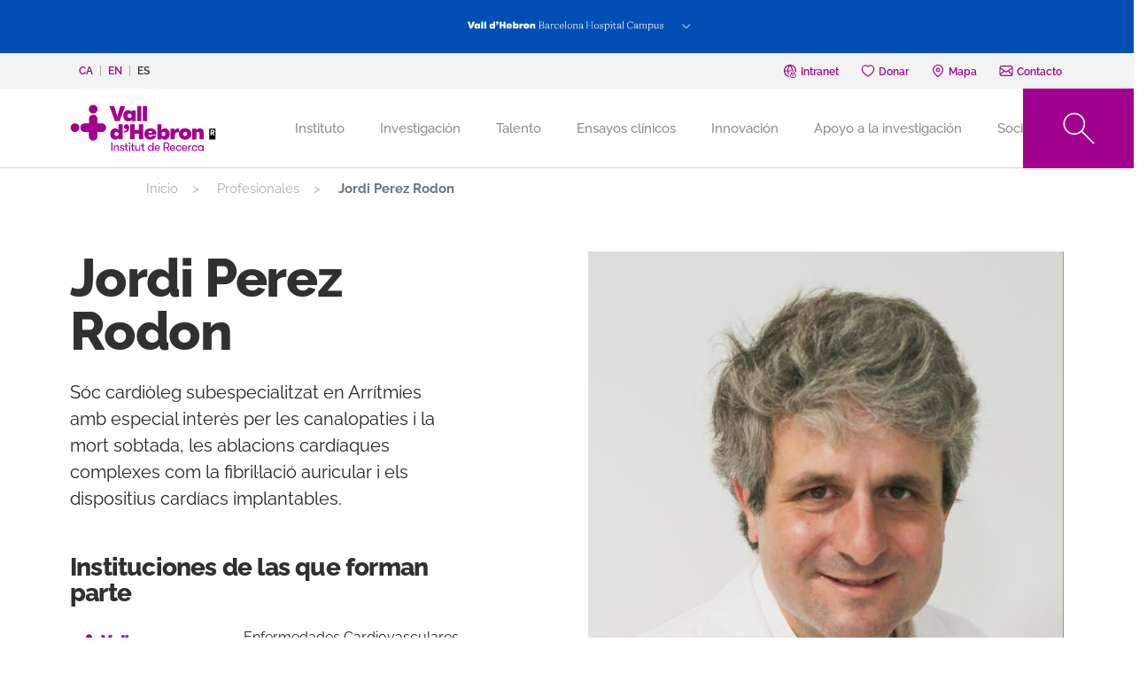

--- FILE ---
content_type: text/html; charset=UTF-8
request_url: https://vhir.vallhebron.com/es/profesionales/jordi-perez-rodon
body_size: 183972
content:
<!DOCTYPE html>
<html lang="es" dir="ltr" prefix="content: http://purl.org/rss/1.0/modules/content/  dc: http://purl.org/dc/terms/  foaf: http://xmlns.com/foaf/0.1/  og: http://ogp.me/ns#  rdfs: http://www.w3.org/2000/01/rdf-schema#  schema: http://schema.org/  sioc: http://rdfs.org/sioc/ns#  sioct: http://rdfs.org/sioc/types#  skos: http://www.w3.org/2004/02/skos/core#  xsd: http://www.w3.org/2001/XMLSchema# ">
	<head>
		<!-- Matomo Tag Manager -->
		<script>
			var _mtm = window._mtm = window._mtm || [];
_mtm.push({
'mtm.startTime': (new Date().getTime()),
'event': 'mtm.Start'
});
(function () {
var d = document,
g = d.createElement('script'),
s = d.getElementsByTagName('script')[0];
g.async = true;
g.src = 'https://matomo.vallhebron.com/js/container_h8sFAUa1.js';
s.parentNode.insertBefore(g, s);
})();
		</script>
		<!-- End Matomo Tag Manager -->
		<script>
			dataLayer = [{
'pageCategory': 'vhir'
}];
		</script>
		<!-- Google Tag Manager -->
		<script>
			(function (w, d, s, l, i) {
w[l] = w[l] || [];
w[l].push({'gtm.start': new Date().getTime(), event: 'gtm.js'});
var f = d.getElementsByTagName(s)[0],
j = d.createElement(s),
dl = l != 'dataLayer' ? '&l=' + l : '';
j.async = true;
j.src = 'https://www.googletagmanager.com/gtm.js?id=' + i + dl;
f.parentNode.insertBefore(j, f);
})(window, document, 'script', 'dataLayer', 'GTM-M858FVN');
		</script>
		<!-- End Google Tag Manager -->
		<meta charset="utf-8" />
<meta name="description" content="Sóc cardiòleg subespecialitzat en Arrítmies amb especial interès per les canalopaties i la mort sobtada, les ablacions cardíaques complexes com la fibril·lació auricular i els dispositius cardíacs implantables." />
<link rel="canonical" href="https://vhir.vallhebron.com/es/profesionales/jordi-perez-rodon" />
<meta name="robots" content="index, follow" />
<meta property="og:title" content="Jordi Perez Rodon" />
<meta property="og:description" content="Sóc cardiòleg subespecialitzat en Arrítmies amb especial interès per les canalopaties i la mort sobtada, les ablacions cardíaques complexes com la fibril·lació auricular i els dispositius cardíacs implantables." />
<meta name="twitter:card" content="summary_large_image" />
<meta name="twitter:description" content="Sóc cardiòleg subespecialitzat en Arrítmies amb especial interès per les canalopaties i la mort sobtada, les ablacions cardíaques complexes com la fibril·lació auricular i els dispositius cardíacs implantables." />
<meta name="twitter:title" content="Jordi Perez Rodon" />
<meta name="twitter:url" content="https://vhir.vallhebron.com/es/profesionales/jordi-perez-rodon" />
<meta name="Generator" content="Drupal 9 (https://www.drupal.org)" />
<meta name="MobileOptimized" content="width" />
<meta name="HandheldFriendly" content="true" />
<meta name="viewport" content="width=device-width, initial-scale=1.0" />
<style>div#sliding-popup, div#sliding-popup .eu-cookie-withdraw-banner, .eu-cookie-withdraw-tab {background: #993489} div#sliding-popup.eu-cookie-withdraw-wrapper { background: transparent; } #sliding-popup h1, #sliding-popup h2, #sliding-popup h3, #sliding-popup p, #sliding-popup label, #sliding-popup div, .eu-cookie-compliance-more-button, .eu-cookie-compliance-secondary-button, .eu-cookie-withdraw-tab { color: #ffffff;} .eu-cookie-withdraw-tab { border-color: #ffffff;}</style>
<link rel="icon" href="/sites/default/files/favicon_0.ico" type="image/vnd.microsoft.icon" />
<link rel="alternate" hreflang="ca" href="https://vhir.vallhebron.com/ca/professionals/jordi-perez-rodon" />
<link rel="alternate" hreflang="en" href="https://vhir.vallhebron.com/en/professionals/jordi-perez-rodon" />
<link rel="alternate" hreflang="es" href="https://vhir.vallhebron.com/es/profesionales/jordi-perez-rodon" />

			<title>Jordi Perez Rodon | VHIR - Vall d&#039;Hebron Institut de Recerca</title>
			<link rel="stylesheet" media="all" href="/core/modules/system/css/components/ajax-progress.module.css?t8llpi" />
<link rel="stylesheet" media="all" href="/core/modules/system/css/components/align.module.css?t8llpi" />
<link rel="stylesheet" media="all" href="/core/modules/system/css/components/autocomplete-loading.module.css?t8llpi" />
<link rel="stylesheet" media="all" href="/core/modules/system/css/components/fieldgroup.module.css?t8llpi" />
<link rel="stylesheet" media="all" href="/core/modules/system/css/components/container-inline.module.css?t8llpi" />
<link rel="stylesheet" media="all" href="/core/modules/system/css/components/clearfix.module.css?t8llpi" />
<link rel="stylesheet" media="all" href="/core/modules/system/css/components/details.module.css?t8llpi" />
<link rel="stylesheet" media="all" href="/core/modules/system/css/components/hidden.module.css?t8llpi" />
<link rel="stylesheet" media="all" href="/core/modules/system/css/components/item-list.module.css?t8llpi" />
<link rel="stylesheet" media="all" href="/core/modules/system/css/components/js.module.css?t8llpi" />
<link rel="stylesheet" media="all" href="/core/modules/system/css/components/nowrap.module.css?t8llpi" />
<link rel="stylesheet" media="all" href="/core/modules/system/css/components/position-container.module.css?t8llpi" />
<link rel="stylesheet" media="all" href="/core/modules/system/css/components/progress.module.css?t8llpi" />
<link rel="stylesheet" media="all" href="/core/modules/system/css/components/reset-appearance.module.css?t8llpi" />
<link rel="stylesheet" media="all" href="/core/modules/system/css/components/resize.module.css?t8llpi" />
<link rel="stylesheet" media="all" href="/core/modules/system/css/components/sticky-header.module.css?t8llpi" />
<link rel="stylesheet" media="all" href="/core/modules/system/css/components/system-status-counter.css?t8llpi" />
<link rel="stylesheet" media="all" href="/core/modules/system/css/components/system-status-report-counters.css?t8llpi" />
<link rel="stylesheet" media="all" href="/core/modules/system/css/components/system-status-report-general-info.css?t8llpi" />
<link rel="stylesheet" media="all" href="/core/modules/system/css/components/tabledrag.module.css?t8llpi" />
<link rel="stylesheet" media="all" href="/core/modules/system/css/components/tablesort.module.css?t8llpi" />
<link rel="stylesheet" media="all" href="/core/modules/system/css/components/tree-child.module.css?t8llpi" />
<link rel="stylesheet" media="all" href="/modules/contrib/webform/css/webform.form.css?t8llpi" />
<link rel="stylesheet" media="all" href="/modules/contrib/webform/css/webform.element.details.toggle.css?t8llpi" />
<link rel="stylesheet" media="all" href="/modules/contrib/webform/css/webform.element.message.css?t8llpi" />
<link rel="stylesheet" media="all" href="/core/modules/views/css/views.module.css?t8llpi" />
<link rel="stylesheet" media="all" href="/modules/contrib/blazy/css/blazy.css?t8llpi" />
<link rel="stylesheet" media="all" href="/modules/contrib/eu_cookie_compliance/css/eu_cookie_compliance.css?t8llpi" />
<link rel="stylesheet" media="all" href="/modules/contrib/extlink/extlink.css?t8llpi" />
<link rel="stylesheet" media="all" href="/modules/contrib/ds/css/ds-2col.css?t8llpi" />
<link rel="stylesheet" media="all" href="/modules/contrib/webform/css/webform.ajax.css?t8llpi" />
<link rel="stylesheet" media="all" href="/modules/contrib/captcha/css/captcha.css?t8llpi" />
<link rel="stylesheet" media="all" href="/core/modules/layout_discovery/layouts/onecol/onecol.css?t8llpi" />
<link rel="stylesheet" media="all" href="/modules/contrib/paragraphs/css/paragraphs.unpublished.css?t8llpi" />
<link rel="stylesheet" media="all" href="/themes/contrib/radix/assets/css/radix.style.css?t8llpi" />
<link rel="stylesheet" media="all" href="/themes/custom/vhir/assets/css/vhir.style.css?t8llpi" />
<link rel="stylesheet" media="all" href="/themes/custom/vhir/assets/css/vhir.style-fixs.css?t8llpi" />
<link rel="stylesheet" media="all" href="/themes/custom/vhir/assets/css/temporal.css?t8llpi" />

				</head>
				<body>
					<!-- Google Tag Manager (noscript) -->
					<noscript>
						<iframe src="https://www.googletagmanager.com/ns.html?id=GTM-M858FVN" height="0" width="0" style="display:none;visibility:hidden"></iframe>
					</noscript>
					<!-- End Google Tag Manager (noscript) -->

										<a href="#main-content" class="visually-hidden focusable">
						Pasar al contenido principal
					</a>
					
					  <div class="dialog-off-canvas-main-canvas" data-off-canvas-main-canvas>
    
    <div class="menu-campus fluid-container">
        <div class="menu-button">
            <button class="btn btn-link" type="button" data-toggle="collapse" data-target="#menucampus"
                    aria-expanded="false" aria-controls="menucampus">
                <span class="campus-vhir"></span>
            </button>
        </div>
        <div class="menu-items collapse" id="menucampus">
            <div class="container">
                <div class="card card-text text-center font-size-base">
                    Si quieres visitar otras webs del Campus haz clic en el logo
                </div>
                <div class="card card-body">
                      
  <div class="block block--menu-campus block--menucampus">

  
    

      
      <div class="menu-campus__field-site-link">
              <div class="field__item">  <div class="paragraph paragraph--type--component-menu-campus paragraph--view-mode--default mt-3 mb-5">
                  <a class="menu-campus-link" href="" title="">
          <div class="menu-campus-image">
      <div class="component-menu-campus__field-media">
              <div class="field__item"><div class="media media--type-image media--view-mode-default">
  
      
  <div class="image__field-media-image">
    <div class="field__label font-weight-bold visually-hidden">
      Imagen    </div>
                  <div class="field__item">  
<img width="" height="" src="/sites/default/files/2024-03/vhir-negatiu.svg" alt="Logotip VHIR negatiu" typeof="foaf:Image" class="img-fluid" />

</div>
              </div>

  </div>
</div>
          </div>
  </div>
          <div class="menu-campus-hover">
            <div class="component-menu-campus__field-media-hover"><div class="media media--type-image media--view-mode-default">
  
      
  <div class="image__field-media-image">
    <div class="field__label font-weight-bold visually-hidden">
      Imagen    </div>
                  <div class="field__item">  
<img width="" height="" src="/sites/default/files/2024-03/vhir.svg" alt="Logotip VHIR" typeof="foaf:Image" class="img-fluid" />

</div>
              </div>

  </div>
</div>
      </div>
          <span class="btn btn-transparent-icon plus white">Ves al web</span>
        </a>
            
      </div>
</div>
              <div class="field__item">  <div class="paragraph paragraph--type--component-menu-campus paragraph--view-mode--default mt-3 mb-5">
                  <a class="menu-campus-link" href="https://hospital.vallhebron.com" title="https://hospital.vallhebron.com">
          <div class="menu-campus-image">
      <div class="component-menu-campus__field-media">
              <div class="field__item"><div class="media media--type-image media--view-mode-default">
  
      
  <div class="image__field-media-image">
    <div class="field__label font-weight-bold visually-hidden">
      Imagen    </div>
                  <div class="field__item">  
<img width="" height="" src="/sites/default/files/2024-03/hospital-vall-hebron-negatiu_0.svg" alt="Logotip Hospital Vall d&#039;Hebron negatiu" typeof="foaf:Image" class="img-fluid" />

</div>
              </div>

  </div>
</div>
          </div>
  </div>
          <div class="menu-campus-hover">
            <div class="component-menu-campus__field-media-hover"><div class="media media--type-image media--view-mode-default">
  
      
  <div class="image__field-media-image">
    <div class="field__label font-weight-bold visually-hidden">
      Imagen    </div>
                  <div class="field__item">  
<img width="" height="" src="/sites/default/files/2024-03/hospital-vall-hebron.svg" alt="Hospital Vall d&#039;Hebron" typeof="foaf:Image" class="img-fluid" />

</div>
              </div>

  </div>
</div>
      </div>
          <span class="btn btn-transparent-icon plus white">Ves al web</span>
        </a>
            
      </div>
</div>
              <div class="field__item">  <div class="paragraph paragraph--type--component-menu-campus paragraph--view-mode--default mt-3 mb-5">
                  <a class="menu-campus-link" href="https://www.vhio.net" title="https://www.vhio.net">
          <div class="menu-campus-image">
      <div class="component-menu-campus__field-media">
              <div class="field__item"><div class="media media--type-image media--view-mode-default">
  
      
  <div class="image__field-media-image">
    <div class="field__label font-weight-bold visually-hidden">
      Imagen    </div>
                  <div class="field__item">  
<img width="" height="" src="/sites/default/files/2023-05/logotip-vhio-negatiu_0.svg" alt="Logotip VHIO" typeof="foaf:Image" class="img-fluid" />

</div>
              </div>

  </div>
</div>
          </div>
  </div>
          <div class="menu-campus-hover">
            <div class="component-menu-campus__field-media-hover"><div class="media media--type-image media--view-mode-default">
  
      
  <div class="image__field-media-image">
    <div class="field__label font-weight-bold visually-hidden">
      Imagen    </div>
                  <div class="field__item">  
<img width="" height="" src="/sites/default/files/2023-05/logotip-vhio_0.svg" alt="Logotip VHIO" typeof="foaf:Image" class="img-fluid" />

</div>
              </div>

  </div>
</div>
      </div>
          <span class="btn btn-transparent-icon plus white">Ves al web</span>
        </a>
            
      </div>
</div>
              <div class="field__item">  <div class="paragraph paragraph--type--component-menu-campus paragraph--view-mode--default mt-3 mb-5">
                  <a class="menu-campus-link" href="https://www.cem-cat.org" title="https://www.cem-cat.org">
          <div class="menu-campus-image">
      <div class="component-menu-campus__field-media">
              <div class="field__item"><div class="media media--type-image media--view-mode-default">
  
      
  <div class="image__field-media-image">
    <div class="field__label font-weight-bold visually-hidden">
      Imagen    </div>
                  <div class="field__item">  
<img width="" height="" src="/sites/default/files/2021-09/cemcat_negatiu-200x120.svg" alt="Logo Cemcat" typeof="foaf:Image" class="img-fluid" />

</div>
              </div>

  </div>
</div>
          </div>
  </div>
          <div class="menu-campus-hover">
            <div class="component-menu-campus__field-media-hover"><div class="media media--type-image media--view-mode-default">
  
      
  <div class="image__field-media-image">
    <div class="field__label font-weight-bold visually-hidden">
      Imagen    </div>
                  <div class="field__item">  
<img width="" height="" src="/sites/default/files/2022-06/cemcat_200x120.svg" alt="Cemcat" typeof="foaf:Image" class="img-fluid" />

</div>
              </div>

  </div>
</div>
      </div>
          <span class="btn btn-transparent-icon plus white">Ves al web</span>
        </a>
            
      </div>
</div>
              <div class="field__item">  <div class="paragraph paragraph--type--component-menu-campus paragraph--view-mode--default mt-3 mb-5">
                  <a class="menu-campus-link" href="https://www.uab.cat" title="https://www.uab.cat">
          <div class="menu-campus-image">
      <div class="component-menu-campus__field-media">
              <div class="field__item"><div class="media media--type-image media--view-mode-default">
  
      
  <div class="image__field-media-image">
    <div class="field__label font-weight-bold visually-hidden">
      Imagen    </div>
                  <div class="field__item">  
<img width="" height="" src="/sites/default/files/2021-09/uab_negatiu-200x120.svg" alt="Logo UAB" typeof="foaf:Image" class="img-fluid" />

</div>
              </div>

  </div>
</div>
          </div>
  </div>
          <div class="menu-campus-hover">
            <div class="component-menu-campus__field-media-hover"><div class="media media--type-image media--view-mode-default">
  
      
  <div class="image__field-media-image">
    <div class="field__label font-weight-bold visually-hidden">
      Imagen    </div>
                  <div class="field__item">  
<img width="" height="" src="/sites/default/files/2021-09/uab_200x120.svg" alt="Logo UAB" typeof="foaf:Image" class="img-fluid" />

</div>
              </div>

  </div>
</div>
      </div>
          <span class="btn btn-transparent-icon plus white">Ves al web</span>
        </a>
            
      </div>
</div>
          </div>
  
  
  </div>


                </div>
            </div>
        </div>
    </div>

    <div class="pre-header-fluid">
        <div class="pre-header container">
              
  <div class="language-switcher-language-url block block--languageswitcher" role="navigation">

  
    

      

    <ul class="links nav">            <li hreflang="ca" data-drupal-link-system-path="node/45415" class="ca nav-item"><a href="/ca/professionals/jordi-perez-rodon" class="language-link nav-link" hreflang="ca" data-drupal-link-system-path="node/45415">ca</a></li>            <li hreflang="en" data-drupal-link-system-path="node/45415" class="en nav-item"><a href="/en/professionals/jordi-perez-rodon" class="language-link nav-link" hreflang="en" data-drupal-link-system-path="node/45415">en</a></li>            <li hreflang="es" data-drupal-link-system-path="node/45415" class="es nav-item active is-active"><a href="/es/profesionales/jordi-perez-rodon" class="language-link nav-link is-active" hreflang="es" data-drupal-link-system-path="node/45415">es</a></li></ul>
  
  </div>

  <div class="block block--basic block--headerlinks">

  
    

        <div class="layout layout--onecol">
    <div  class="layout__region layout__region--content">
      
  <div class="block">

  
    

      
  <div class="basic__field-header-links">
    <div class="field__label font-weight-bold">
      Header links    </div>
        <div class="field__items">
                    <div class="field__item">  <div class="paragraph paragraph--type--component-link-header paragraph--view-mode--default">
                  <a href="https://intranet.vhir.org">
                      <svg width="18" height="19" viewBox="0 0 18 19" fill="none" xmlns="http://www.w3.org/2000/svg">
<path d="M7.07526 10.1992V12.2263L2.91188 13.7724C1.94641 14.1156 1.3017 15.0489 1.3017 16.0754V17.3584H16.6979V16.0754C16.6979 15.0489 16.0243 14.1156 15.0588 13.7724L10.9243 12.2263V10.042" stroke="#264EFA" stroke-width="0.75" stroke-miterlimit="10"/>
<path d="M12.9289 5.853C12.9289 8.53449 11.1167 10.706 8.88424 10.706C6.65179 10.706 4.83954 8.53449 4.83954 5.853C4.83954 3.1715 6.65179 1 8.88424 1C11.1167 1 12.9289 3.1715 12.9289 5.853Z" stroke="#264EFA" stroke-width="0.75" stroke-miterlimit="10"/>
<path d="M12.9129 5.42313C12.7782 5.43916 12.6595 5.42313 12.5248 5.44879C11.1456 5.71501 10.2635 5.21464 9.5033 3.88672C9.04783 4.75917 7.62689 5.44879 6.45615 5.44879C5.882 5.44879 5.38483 5.33011 4.89087 5.0703" stroke="#264EFA" stroke-width="0.75" stroke-miterlimit="10"/>
</svg>

                                <i class="icons ico-intranet"></i>
                    <span>Intranet</span>
        </a>
            </div>
</div>
              <div class="field__item">  <div class="paragraph paragraph--type--component-link-header paragraph--view-mode--default">
                  <a href="https://www.vallhebron.com/donacio">
                      <?xml version="1.0" encoding="UTF-8" standalone="no"?>
<svg
   width="18"
   height="19"
   viewBox="0 0 18 19"
   fill="none"
   version="1.1"
   id="svg1626">
  <path
     d="M 17.074408,5.9183561 C 16.176765,2.863959 14.203672,2.2251699 12.70344,2.2251699 c -1.831527,0 -3.0304199,0.908573 -3.6087965,1.4915372 C 8.5222853,3.1399383 7.3203471,2.2251699 5.4858011,2.2251699 c -1.2501325,0 -3.4883338,0.4806454 -4.431214,3.6931862 -0.58741546,1.9969924 -0.1235086,4.0653455 1.3766557,6.1460039 2.3044788,3.197062 6.4073465,5.439029 6.657373,5.457634 h 0.00302 c 0.3283485,-0.01247 4.3499022,-2.328853 6.5760302,-5.395585 1.527296,-2.105497 2.000248,-4.1924554 1.406742,-6.2080529 z"
     id="path1624"
     style="stroke:#264efa;stroke-width:0.961276;stroke-miterlimit:4;stroke-dasharray:none;stroke-opacity:1" />
</svg>

                                <i class="icons ico-dona"></i>
                    <span>Donar</span>
        </a>
            </div>
</div>
              <div class="field__item">  <div class="paragraph paragraph--type--component-link-header paragraph--view-mode--default">
                  <a href="https://www.vallhebron.com/es/mapa">
                      <?xml version="1.0" encoding="UTF-8" standalone="no"?>
<svg
   xmlns:dc="http://purl.org/dc/elements/1.1/"
   xmlns:cc="http://creativecommons.org/ns#"
   xmlns:rdf="http://www.w3.org/1999/02/22-rdf-syntax-ns#"
   xmlns:svg="http://www.w3.org/2000/svg"
   xmlns="http://www.w3.org/2000/svg"
   xmlns:sodipodi="http://sodipodi.sourceforge.net/DTD/sodipodi-0.dtd"
   xmlns:inkscape="http://www.inkscape.org/namespaces/inkscape"
   width="18"
   height="19"
   version="1.1"
   viewBox="0 0 512 512"
   fill="none"
   id="svg58"
   sodipodi:docname="map_0.svg"
   inkscape:version="1.0.2 (e86c870879, 2021-01-15)">
  <metadata
     id="metadata8">
    <rdf:RDF>
      <cc:Work
         rdf:about="">
        <dc:format>image/svg+xml</dc:format>
        <dc:type
           rdf:resource="http://purl.org/dc/dcmitype/StillImage" />
      </cc:Work>
    </rdf:RDF>
  </metadata>
  <defs
     id="defs6" />
  <sodipodi:namedview
     pagecolor="#ffffff"
     bordercolor="#666666"
     borderopacity="1"
     objecttolerance="10"
     gridtolerance="10"
     guidetolerance="10"
     inkscape:pageopacity="0"
     inkscape:pageshadow="2"
     inkscape:window-width="1920"
     inkscape:window-height="1016"
     id="namedview4"
     showgrid="false"
     inkscape:zoom="1.9910638"
     inkscape:cx="63.706705"
     inkscape:cy="-19.20368"
     inkscape:window-x="0"
     inkscape:window-y="27"
     inkscape:window-maximized="1"
     inkscape:current-layer="svg58"
     inkscape:document-rotation="0" />
  <path
     d="M 257.09253,0 C 125.40482,0 18.269521,83.182 18.269521,185.426 c 0,126.888 213.723209,313.167 222.822659,321.035 8.54692,7.391 23.46925,7.378 32.00072,0 9.09946,-7.868 222.82264,-194.147 222.82264,-321.035 C 495.91297,83.182 388.77896,0 257.09253,0 Z m 1.65055,298.71806 c -54.66676,0 -99.14023,-42.80705 -99.14023,-95.4242 0,-52.61714 44.47452,-95.42317 99.14023,-95.42317 54.66572,0 99.13919,42.80705 99.13919,95.4242 0,52.61714 -44.47347,95.42317 -99.13919,95.42317 z"
     stroke="#264efa"
     stroke-width="0.75"
     stroke-miterlimit="10"
     id="path56"
     style="stroke-width:32.2812;stroke-miterlimit:10;stroke-dasharray:none"
     sodipodi:nodetypes="sscccssssss" />
</svg>

                                <i class="icons ico-mapa"></i>
                    <span>Mapa</span>
        </a>
            </div>
</div>
              <div class="field__item">  <div class="paragraph paragraph--type--component-link-header paragraph--view-mode--default">
                  <a href="/es/contacta-con-nosotros">
                      <?xml version="1.0" encoding="UTF-8" standalone="no"?>
<svg
   width="18"
   height="19"
   viewBox="0 0 18 18"
   fill="none"
   version="1.1"
   id="svg2266">
  <path
     d="M 0.85683,4.48714 6.01751,9.63141 0.85683,14.3916 Z m 16.28307,0 V 14.4375 L 11.9595,9.65439 Z M 9.30367,11.0923 c -0.16415,0.1641 -0.44319,0.1641 -0.60734,0 L 1.4379,3.85683 h 15.1209 z m -2.67883,-0.8568 1.46745,1.4608 c 0.24949,0.2495 0.58106,0.3743 0.90935,0.3743 0.32829,0 0.65986,-0.1248 0.90936,-0.3743 l 1.4412,-1.4379 5.1344,4.7372 H 1.46416 Z"
     id="path2264"
     style="stroke:#264efa;stroke-width:0.9;stroke-miterlimit:4;stroke-dasharray:none;stroke-opacity:1"
   />
</svg>

                                <i class="icons ico-contacte"></i>
                    <span>Contacto</span>
        </a>
            </div>
</div>
                </div>
      </div>

  
  </div>

    </div>
  </div>

  
  </div>


        </div>
    </div>

<div class="page">
    <div class="page__navbar">
        


<nav class="navbar navbar-expand-lg justify-content-between navbar-dark sticky-top bg-blue" id="main-menu">
      <div class="container">
  
                                        
  <div class="block block--vhir-branding">

  
    

    
  <a href="/es" class="navbar-brand d-flex align-items-center " aria-label="">
            <?xml version="1.0" encoding="utf-8"?>
<!-- Generator: $$$/GeneralStr/196=Adobe Illustrator 27.6.0, SVG Export Plug-In . SVG Version: 6.00 Build 0)  -->
<svg version="1.1" id="Capa_1" xmlns="http://www.w3.org/2000/svg" xmlns:xlink="http://www.w3.org/1999/xlink" x="0px" y="0px"
	 viewBox="0 0 300 130" style="enable-background:new 0 0 300 130;" xml:space="preserve">
<style type="text/css">
	.st0{fill:#A2018D;}
</style>
<g>
	<path d="M289.1,72.2c0-0.9-0.6-1.4-1.6-1.4h-1.4v2.8h1.4C288.6,73.6,289.1,73,289.1,72.2 M289.4,75.4l2.2,4.6H289l-2-4.3h-0.9v4.3
		h-2.5V68.6h4.4c2.2,0,3.6,1.5,3.6,3.6C291.6,73.8,290.8,75,289.4,75.4 M293.5,66.2h-12.2v21.3h12.2V66.2z"/>
	<g>
		<g>
			<path class="st0" d="M87.2,93.4h2.2v16.7h-2.2V93.4z"/>
			<path class="st0" d="M92.4,99.3h2.1v1.9c0.3-0.6,0.8-1.2,1.4-1.6c0.6-0.4,1.4-0.6,2.3-0.6c0.8,0,1.4,0.2,1.9,0.4
				c0.6,0.2,1,0.6,1.3,1c0.3,0.4,0.5,0.9,0.6,1.4c0.2,0.5,0.2,1.1,0.2,1.9v6.4h-2.1v-5.8c0-0.5-0.1-1-0.2-1.4
				c-0.1-0.4-0.2-0.8-0.5-1.1c-0.2-0.3-0.5-0.6-0.9-0.7c-0.3-0.2-0.8-0.2-1.3-0.2c-0.6,0-1,0.1-1.4,0.3s-0.7,0.5-1,0.8
				c-0.2,0.3-0.5,0.7-0.6,1.2c-0.2,0.5-0.2,0.9-0.2,1.4v5.6h-1.9V99.3z"/>
			<path class="st0" d="M109.8,104.1c0.4,0.2,0.8,0.2,1.2,0.4s0.7,0.3,1,0.6c0.3,0.2,0.6,0.5,0.7,0.8c0.2,0.3,0.2,0.7,0.2,1.3
				s-0.1,1-0.3,1.4c-0.2,0.4-0.5,0.7-0.9,1c-0.4,0.2-0.8,0.5-1.4,0.6c-0.5,0.2-1,0.2-1.7,0.2s-1.2-0.1-1.7-0.2
				c-0.6-0.2-1-0.4-1.4-0.7s-0.7-0.7-1-1.2c-0.2-0.5-0.4-1-0.4-1.7h2c0,0.8,0.2,1.4,0.7,1.8c0.5,0.3,1.1,0.5,1.8,0.5
				c0.6,0,1.2-0.2,1.6-0.4s0.6-0.6,0.6-1.2c0-0.3-0.1-0.6-0.2-0.7c-0.2-0.2-0.4-0.3-0.6-0.5c-0.3-0.2-0.6-0.2-1.1-0.4
				c-0.4-0.1-0.9-0.2-1.4-0.5c-0.4-0.2-0.8-0.2-1.1-0.4s-0.6-0.3-1-0.6c-0.2-0.2-0.5-0.5-0.6-0.8c-0.2-0.3-0.2-0.7-0.2-1.2
				s0.1-1,0.3-1.4c0.2-0.4,0.5-0.7,0.9-1c0.4-0.2,0.8-0.5,1.3-0.6c0.5-0.2,1-0.2,1.6-0.2s1.1,0.1,1.7,0.2c0.5,0.2,1,0.4,1.4,0.7
				s0.6,0.7,0.9,1.1c0.2,0.5,0.3,1,0.3,1.4h-2.1c0-0.6-0.2-1.1-0.6-1.4c-0.4-0.3-0.9-0.5-1.6-0.5c-0.6,0-1,0.2-1.4,0.4
				c-0.4,0.2-0.6,0.6-0.6,1.1c0,0.2,0.1,0.5,0.2,0.6c0.2,0.2,0.3,0.3,0.6,0.5c0.2,0.2,0.6,0.2,1,0.4
				C108.8,103.8,109.3,103.9,109.8,104.1z"/>
			<path class="st0" d="M120.7,110.1c-0.2,0-0.5,0.1-0.8,0.1s-0.7,0.1-1,0.1c-0.3,0-0.7,0-1.1-0.1s-0.8-0.2-1.1-0.5
				c-0.3-0.2-0.6-0.6-0.9-1.1c-0.2-0.5-0.3-1.2-0.3-2.1v-5.4h-2v-1.8h2v-3.7h2.1v3.7h2.8v1.8h-2.8v5c0,0.6,0.1,1,0.2,1.3
				s0.2,0.6,0.4,0.7c0.2,0.2,0.3,0.2,0.6,0.3c0.2,0.1,0.5,0.1,0.7,0.1c0.2,0,0.5,0,0.7,0s0.5,0,0.6-0.1L120.7,110.1L120.7,110.1z"/>
			<path class="st0" d="M121.6,95.2c0-0.5,0.2-0.9,0.5-1.2c0.3-0.3,0.7-0.5,1.2-0.5s0.9,0.2,1.2,0.5c0.3,0.3,0.5,0.7,0.5,1.2
				c0,0.5-0.2,0.9-0.5,1.2c-0.3,0.3-0.7,0.5-1.2,0.5s-0.9-0.2-1.2-0.5C121.8,96.1,121.6,95.7,121.6,95.2z M122.3,99.3h2.1v10.8h-2.1
				V99.3z"/>
			<path class="st0" d="M133.2,110.1c-0.2,0-0.5,0.1-0.8,0.1c-0.3,0-0.7,0.1-1,0.1c-0.3,0-0.7,0-1.1-0.1c-0.4-0.1-0.8-0.2-1.1-0.5
				c-0.3-0.2-0.6-0.6-0.9-1.1c-0.2-0.5-0.3-1.2-0.3-2.1v-5.4h-2v-1.8h2v-3.7h2.1v3.7h2.8v1.8H130v5c0,0.6,0.1,1,0.2,1.3
				s0.2,0.6,0.4,0.7c0.2,0.2,0.3,0.2,0.6,0.3c0.2,0.1,0.5,0.1,0.7,0.1s0.5,0,0.7,0c0.2,0,0.5,0,0.6-0.1V110.1z"/>
			<path class="st0" d="M144.5,99.3v10.8h-2.1v-1.9c-0.3,0.6-0.8,1.2-1.4,1.6s-1.4,0.6-2.3,0.6c-0.8,0-1.4-0.2-2-0.4
				c-0.6-0.2-1-0.6-1.3-1c-0.3-0.4-0.5-0.9-0.6-1.4c-0.1-0.5-0.2-1.1-0.2-1.9v-6.4h2.1v5.7c0,0.5,0.1,1,0.2,1.4
				c0.1,0.4,0.2,0.8,0.5,1.1c0.2,0.3,0.5,0.6,0.8,0.7c0.3,0.2,0.8,0.2,1.3,0.2c0.6,0,1-0.1,1.4-0.3c0.4-0.2,0.7-0.5,1-0.8
				c0.2-0.3,0.5-0.7,0.6-1.2c0.2-0.5,0.2-0.9,0.2-1.4v-5.5h2.1V99.3z"/>
			<path class="st0" d="M153.4,110.1c-0.2,0-0.5,0.1-0.8,0.1c-0.3,0-0.7,0.1-1,0.1s-0.7,0-1.1-0.1c-0.4-0.1-0.8-0.2-1.1-0.5
				c-0.3-0.2-0.6-0.6-0.9-1.1c-0.2-0.5-0.3-1.2-0.3-2.1v-5.4h-2v-1.8h2v-3.7h2.1v3.7h2.8v1.8h-2.8v5c0,0.6,0.1,1,0.2,1.3
				s0.2,0.6,0.4,0.7c0.2,0.2,0.3,0.2,0.6,0.3c0.2,0.1,0.5,0.1,0.7,0.1s0.5,0,0.7,0c0.2,0,0.5,0,0.6-0.1L153.4,110.1L153.4,110.1z"/>
			<path class="st0" d="M168.8,108.3c-0.3,0.6-0.9,1.2-1.6,1.6s-1.4,0.6-2.2,0.6c-0.8,0-1.6-0.2-2.2-0.5c-0.7-0.3-1.3-0.7-1.8-1.2
				c-0.5-0.6-0.9-1.1-1.1-1.8c-0.2-0.7-0.4-1.4-0.4-2.2c0-0.8,0.2-1.5,0.4-2.2c0.2-0.7,0.6-1.3,1.1-1.8c0.5-0.6,1-1,1.8-1.2
				c0.7-0.3,1.4-0.5,2.2-0.5c0.8,0,1.5,0.2,2.2,0.6s1.2,0.9,1.6,1.6v-7.8h2.1v16.7h-2.1V108.3z M165.1,108.6c0.6,0,1-0.1,1.5-0.3
				c0.5-0.2,0.8-0.5,1.1-0.8s0.6-0.7,0.7-1.2c0.2-0.5,0.2-1,0.2-1.4c0-0.5-0.1-1-0.2-1.4c-0.2-0.5-0.4-0.9-0.7-1.2s-0.7-0.6-1.1-0.8
				c-0.5-0.2-1-0.3-1.5-0.3c-0.6,0-1,0.1-1.5,0.3c-0.5,0.2-0.8,0.5-1.1,0.8s-0.6,0.7-0.7,1.2c-0.2,0.5-0.2,1-0.2,1.4
				c0,0.5,0.1,1,0.2,1.4c0.2,0.5,0.4,0.9,0.7,1.2s0.7,0.6,1.1,0.8C164,108.4,164.5,108.6,165.1,108.6z"/>
			<path class="st0" d="M175.1,105.3c0,0.5,0.1,0.9,0.2,1.3c0.2,0.4,0.3,0.8,0.6,1c0.2,0.3,0.6,0.6,1,0.7c0.4,0.2,1,0.2,1.5,0.2
				c0.8,0,1.4-0.2,1.8-0.5c0.4-0.3,0.7-0.7,0.9-1.2h2.1c-0.1,0.5-0.2,0.9-0.6,1.3c-0.2,0.4-0.6,0.8-1,1.1c-0.4,0.3-0.9,0.6-1.4,0.8
				c-0.6,0.2-1.2,0.3-1.8,0.3c-0.9,0-1.7-0.2-2.4-0.5c-0.7-0.3-1.3-0.7-1.7-1.2c-0.4-0.5-0.8-1.1-1-1.8c-0.2-0.7-0.3-1.4-0.3-2.2
				c0-0.8,0.1-1.6,0.3-2.2c0.2-0.7,0.6-1.3,1-1.8c0.5-0.5,1-0.9,1.7-1.2c0.6-0.3,1.4-0.4,2.2-0.4c0.7,0,1.4,0.2,2,0.4s1.1,0.6,1.6,1
				c0.5,0.5,0.8,1,1,1.6c0.2,0.6,0.4,1.2,0.4,1.9c0,0.2,0,0.3,0,0.6c0,0.2,0,0.5-0.1,0.8L175.1,105.3L175.1,105.3z M178.3,100.7
				c-1,0-1.7,0.2-2.3,0.8c-0.6,0.6-0.9,1.3-1,2.2h6.2c0-1-0.3-1.7-0.9-2.2C179.9,100.9,179.2,100.7,178.3,100.7z"/>
			<path class="st0" d="M191,93.4h5.8c0.9,0,1.7,0.2,2.3,0.5c0.7,0.3,1.3,0.7,1.8,1.2c0.5,0.6,0.9,1.1,1.1,1.8
				c0.2,0.7,0.4,1.4,0.4,2.2c0,0.6-0.1,1.2-0.2,1.8c-0.2,0.6-0.4,1-0.7,1.5c-0.3,0.5-0.7,0.9-1.2,1.2c-0.5,0.3-1,0.6-1.5,0.8
				l3.5,5.7h-2.5l-3.3-5.3h-3.4v5.3h-2.2L191,93.4L191,93.4z M196.9,102.8c0.6,0,1-0.1,1.4-0.3c0.4-0.2,0.8-0.5,1.1-0.8
				c0.3-0.3,0.6-0.7,0.7-1.2c0.2-0.5,0.2-1,0.2-1.4c0-0.5-0.1-1-0.2-1.4c-0.2-0.5-0.4-0.9-0.7-1.2c-0.3-0.3-0.7-0.6-1.1-0.8
				c-0.4-0.2-1-0.3-1.4-0.3h-3.7v7.4L196.9,102.8L196.9,102.8z"/>
			<path class="st0" d="M205.4,105.3c0,0.5,0.1,0.9,0.2,1.3c0.2,0.4,0.3,0.8,0.6,1c0.2,0.3,0.6,0.6,1,0.7c0.4,0.2,1,0.2,1.5,0.2
				c0.8,0,1.4-0.2,1.8-0.5c0.4-0.3,0.7-0.7,0.9-1.2h2.1c-0.1,0.5-0.2,0.9-0.6,1.3c-0.2,0.4-0.6,0.8-1,1.1c-0.4,0.3-0.9,0.6-1.4,0.8
				c-0.6,0.2-1.2,0.3-1.8,0.3c-0.9,0-1.7-0.2-2.4-0.5s-1.3-0.7-1.7-1.2c-0.4-0.5-0.8-1.1-1-1.8c-0.2-0.7-0.3-1.4-0.3-2.2
				c0-0.8,0.1-1.6,0.3-2.2c0.2-0.7,0.6-1.3,1-1.8c0.5-0.5,1-0.9,1.7-1.2c0.6-0.3,1.4-0.4,2.2-0.4c0.7,0,1.4,0.2,2,0.4s1.1,0.6,1.6,1
				c0.5,0.5,0.8,1,1,1.6c0.2,0.6,0.4,1.2,0.4,1.9c0,0.2,0,0.3,0,0.6c0,0.2,0,0.5-0.1,0.8L205.4,105.3L205.4,105.3z M208.6,100.7
				c-1,0-1.7,0.2-2.3,0.8c-0.6,0.6-0.9,1.3-1,2.2h6.2c0-1-0.3-1.7-0.9-2.2C210.2,100.9,209.5,100.7,208.6,100.7z"/>
			<path class="st0" d="M223.6,103.2c-0.1-0.6-0.3-1.2-0.8-1.7c-0.5-0.5-1.2-0.6-2.2-0.6c-0.6,0-1,0.1-1.4,0.3
				c-0.4,0.2-0.8,0.5-1,0.9c-0.2,0.3-0.5,0.8-0.6,1.2c-0.2,0.5-0.2,1-0.2,1.4s0.1,1,0.2,1.4c0.2,0.5,0.3,0.9,0.6,1.2
				c0.3,0.3,0.6,0.6,1.1,0.8c0.4,0.2,1,0.3,1.6,0.3c0.9,0,1.6-0.2,2-0.6c0.4-0.4,0.7-0.9,0.9-1.5h2.1c-0.1,0.6-0.2,1-0.5,1.6
				c-0.2,0.5-0.6,0.9-1,1.3c-0.4,0.3-1,0.6-1.5,0.9c-0.6,0.2-1.3,0.3-2.1,0.3c-0.9,0-1.7-0.2-2.3-0.5c-0.6-0.3-1.2-0.7-1.7-1.3
				s-0.8-1.1-1-1.8c-0.2-0.7-0.3-1.4-0.3-2.2c0-0.8,0.1-1.4,0.3-2.2c0.2-0.7,0.6-1.3,1-1.8c0.5-0.6,1-1,1.7-1.3
				c0.6-0.3,1.4-0.5,2.3-0.5c0.9,0,1.6,0.2,2.2,0.4c0.6,0.2,1.1,0.6,1.5,1c0.4,0.4,0.7,0.8,1,1.4c0.2,0.5,0.3,1,0.4,1.5L223.6,103.2
				L223.6,103.2z"/>
			<path class="st0" d="M229,105.3c0,0.5,0.1,0.9,0.2,1.3c0.2,0.4,0.3,0.8,0.6,1c0.2,0.3,0.6,0.6,1,0.7c0.4,0.2,1,0.2,1.5,0.2
				c0.8,0,1.4-0.2,1.8-0.5c0.4-0.3,0.7-0.7,0.9-1.2h2.1c-0.1,0.5-0.2,0.9-0.6,1.3c-0.2,0.4-0.6,0.8-1,1.1c-0.4,0.3-0.9,0.6-1.4,0.8
				c-0.6,0.2-1.2,0.3-1.8,0.3c-0.9,0-1.7-0.2-2.4-0.5c-0.7-0.3-1.3-0.7-1.7-1.2c-0.4-0.5-0.8-1.1-1-1.8c-0.2-0.6-0.3-1.4-0.3-2.2
				c0-0.8,0.1-1.6,0.3-2.2c0.2-0.7,0.6-1.3,1-1.8c0.5-0.5,1-0.9,1.7-1.2c0.6-0.3,1.4-0.4,2.2-0.4c0.7,0,1.4,0.2,2,0.4s1.1,0.6,1.6,1
				c0.5,0.5,0.8,1,1,1.6c0.2,0.6,0.4,1.2,0.4,1.9c0,0.2,0,0.3,0,0.6c0,0.2,0,0.5-0.1,0.8L229,105.3L229,105.3z M232.2,100.7
				c-1,0-1.7,0.2-2.3,0.8c-0.6,0.6-0.9,1.3-1,2.2h6.2c0-1-0.3-1.7-0.9-2.2C233.8,100.9,233.1,100.7,232.2,100.7z"/>
			<path class="st0" d="M246.3,101.2c-0.2-0.1-0.4-0.1-0.6-0.1s-0.3,0-0.5,0c-1.2,0-2.1,0.4-2.7,1.2c-0.6,0.8-0.9,1.8-0.9,3.1v4.7
				h-2.1V99.4h2.1v2.2c0.3-0.7,0.8-1.2,1.4-1.7c0.6-0.4,1.4-0.6,2.2-0.6c0.4,0,0.7,0.1,1,0.2V101.2z"/>
			<path class="st0" d="M255.2,103.2c-0.1-0.6-0.3-1.2-0.8-1.7s-1.2-0.6-2.2-0.6c-0.6,0-1,0.1-1.4,0.3s-0.8,0.5-1,0.9
				c-0.2,0.3-0.5,0.8-0.6,1.2c-0.2,0.4-0.2,1-0.2,1.4s0.1,1,0.2,1.4c0.2,0.5,0.3,0.9,0.6,1.2c0.3,0.3,0.6,0.6,1.1,0.8
				c0.4,0.2,1,0.3,1.6,0.3c0.9,0,1.6-0.2,2-0.6c0.4-0.4,0.7-0.9,0.9-1.5h2.1c-0.1,0.6-0.2,1-0.5,1.6c-0.2,0.5-0.6,0.9-1,1.3
				c-0.4,0.3-1,0.6-1.5,0.9c-0.6,0.2-1.3,0.3-2.1,0.3c-0.9,0-1.7-0.2-2.3-0.5c-0.6-0.3-1.2-0.7-1.7-1.3s-0.8-1.1-1-1.8
				c-0.2-0.7-0.3-1.4-0.3-2.2c0-0.8,0.1-1.4,0.3-2.2c0.2-0.7,0.6-1.3,1-1.8c0.5-0.6,1-1,1.7-1.3c0.6-0.3,1.4-0.5,2.3-0.5
				c0.9,0,1.6,0.2,2.2,0.4c0.6,0.2,1.1,0.6,1.5,1c0.4,0.4,0.7,0.8,1,1.4c0.2,0.5,0.3,1,0.4,1.5L255.2,103.2L255.2,103.2z"/>
			<path class="st0" d="M270.1,99.3v10.8H268v-1.9c-0.3,0.6-0.9,1.2-1.6,1.6s-1.4,0.6-2.2,0.6c-0.8,0-1.6-0.2-2.2-0.5
				c-0.7-0.3-1.3-0.7-1.8-1.2c-0.5-0.6-0.9-1.1-1.1-1.8c-0.2-0.7-0.4-1.4-0.4-2.2c0-0.8,0.2-1.5,0.4-2.2c0.2-0.7,0.6-1.3,1.1-1.8
				c0.5-0.6,1-1,1.8-1.2c0.7-0.3,1.4-0.5,2.2-0.5c0.8,0,1.5,0.2,2.2,0.6c0.7,0.4,1.2,0.9,1.6,1.6v-1.8L270.1,99.3L270.1,99.3z
				 M264.3,108.6c0.6,0,1-0.1,1.5-0.3c0.5-0.2,0.8-0.5,1.1-0.8s0.6-0.7,0.7-1.2c0.2-0.5,0.2-1,0.2-1.4c0-0.5-0.1-1-0.2-1.4
				c-0.2-0.5-0.4-0.9-0.7-1.2s-0.7-0.6-1.1-0.8c-0.5-0.2-1-0.3-1.5-0.3s-1,0.1-1.5,0.3c-0.5,0.2-0.8,0.5-1.1,0.8s-0.6,0.7-0.7,1.2
				s-0.2,1-0.2,1.4c0,0.5,0.1,1,0.2,1.4c0.2,0.5,0.4,0.9,0.7,1.2s0.7,0.6,1.1,0.8C263.3,108.4,263.8,108.6,264.3,108.6z"/>
		</g>
		<path class="st0" d="M133.3,57.6h-8.8v29.8h8.8V76.2h8.2v11.1h8.9V57.6h-8.9v11.3h-8.2V57.6z M116.8,67.3c0.6,0,1.2-0.2,1.3-0.4
			c-0.2,1-0.6,2-1.4,2.8c-1,0.7-2.3,1.2-4.4,1.2v3c6.3-0.1,10.1-2.7,10.1-10.1c0-3.7-2.2-6.2-5.5-6.2c-2.6,0-4.8,2.2-4.8,4.9
			C112,65,113.9,67.3,116.8,67.3 M93.5,76.9c0-2.3,1.6-4.2,3.9-4.2c2.4,0,4,1.8,4,4.2c0,2.2-1.6,4.2-4,4.2
			C95.1,81,93.5,79.1,93.5,76.9 M85.1,76.9c0,6.6,4,11.1,9.8,11.1c3,0,5.7-1.9,6.5-3.7v3.1h8.3V57.7h-8.3v11.8
			c-0.8-1.8-3.4-3.7-6.5-3.7C89.1,65.8,85.1,70.2,85.1,76.9 M103.5,51.7l11.2-29.8h-9.8l-6,20.4l-6-20.4h-9.5l11,29.8L103.5,51.7
			L103.5,51.7z M127.2,41.1c0,2.2-1.6,4.2-4,4.2c-2.3,0-3.9-1.9-3.9-4.2c0-2.3,1.6-4.2,3.9-4.2C125.6,37,127.2,38.8,127.2,41.1
			 M127.2,51.7h8.3V30.5h-8.3v3.1c-0.8-1.8-3.4-3.7-6.5-3.7c-5.8,0-9.8,4.5-9.8,11.1s4,11.1,9.8,11.1c3,0,5.7-1.9,6.5-3.7V51.7z
			 M138.4,51.7h8.3V21.9h-8.3V51.7z M149.6,51.7h8.3V21.9h-8.3V51.7z M168.1,74.6h-7.3c0-2.4,1.5-3.7,3.7-3.7
			C166.8,70.9,168.1,72.2,168.1,74.6 M176.2,78.6c0.2-1.2,0.2-2.2,0.2-3.1c0-5-4.2-9.8-11.9-9.8c-8,0-12.1,5-12.1,11.2
			c0,6.8,4.6,11.1,12.2,11.1c6.6,0,10.6-3.3,11.4-7.6H168c-0.3,1.2-1.5,2.2-3.4,2.2c-3,0-3.8-1.9-3.8-3.9L176.2,78.6L176.2,78.6z
			 M194.5,76.9c0,2.2-1.6,4.2-3.9,4.2s-3.9-1.9-3.9-4.2c0-2.3,1.6-4.2,3.9-4.2S194.5,74.6,194.5,76.9 M202.8,76.9
			c0-6.6-4-11.1-9.8-11.1c-3,0-5.7,1.9-6.4,3.7V57.7h-8.3v29.8h8.3v-3.1c0.8,1.8,3.4,3.7,6.4,3.7C198.7,88,202.8,83.5,202.8,76.9
			 M218.5,73.4c1.1,0,1.8,0.1,2.9,0.4v-7.6c-0.6-0.2-1.2-0.3-2.2-0.3c-3,0-5.4,1.8-6.3,3.8v-3.4h-8.3v21.1h8.3v-7.4
			C212.9,74.9,215.4,73.4,218.5,73.4 M237.4,76.9c0,2.3-1.5,4.2-3.9,4.2c-2.4,0-3.9-1.8-3.9-4.2c0-2.4,1.6-4.2,3.9-4.2
			C235.8,72.7,237.4,74.5,237.4,76.9 M245.7,76.9c0-6.2-4.5-11.2-12.3-11.2c-7.8,0-12.2,5-12.2,11.2c0,6.1,4.4,11.1,12.2,11.1
			C241.3,88,245.7,83,245.7,76.9 M270,87.4V75c0-3.1-0.3-5.5-1.9-7.1c-1.1-1.2-3.1-2-5.5-2c-3.4,0-5.8,1.4-7,3.6v-3.1h-8.3v21.1h8.3
			V77.1c0-2.9,1-4.4,3.2-4.4c2.2,0,2.9,1.5,2.9,4v10.7H270z"/>
		<g>
			<path class="st0" d="M23.8,64.5c0-4.8-3.8-8.6-8.6-8.6c-4.7,0-8.6,3.8-8.6,8.6c0,4.8,3.8,8.6,8.6,8.6
				C19.8,73.1,23.8,69.2,23.8,64.5"/>
			<path class="st0" d="M59.9,28.1c0-4.8-3.8-8.6-8.6-8.6c-4.7,0-8.6,3.8-8.6,8.6c0,4.8,3.8,8.6,8.6,8.6S59.9,32.9,59.9,28.1"/>
			<path class="st0" d="M76.8,64.5c0-4.7-3.8-8.5-8.5-8.5h-8.5v-8.5c0-4.7-3.8-8.5-8.5-8.5c-4.7,0-8.5,3.8-8.5,8.5V56h-8.5
				c-4.7,0-8.5,3.8-8.5,8.5c0,4.7,3.8,8.5,8.5,8.5h8.4v8.5c0,4.7,3.8,8.5,8.5,8.5s8.5-3.8,8.5-8.5V73h8.5C73,73,76.8,69.1,76.8,64.5
				"/>
		</g>
	</g>
</g>
</svg>


        
  </a>
  <a href="/es" class="navbar-brand mobile-brand d-flex align-items-center " aria-label="">
    <div class="vhir-logo-mobile" aria-label="VHIR - Vall d&#039;Hebron Institut de Recerca logo">
        <?xml version="1.0" encoding="utf-8"?>
<!-- Generator: $$$/GeneralStr/196=Adobe Illustrator 27.6.0, SVG Export Plug-In . SVG Version: 6.00 Build 0)  -->
<svg version="1.1" id="Capa_1" xmlns="http://www.w3.org/2000/svg" xmlns:xlink="http://www.w3.org/1999/xlink" x="0px" y="0px"
	 viewBox="0 0 300 130" style="enable-background:new 0 0 300 130;" xml:space="preserve">
<style type="text/css">
	.st0{fill:#A2018D;}
</style>
<g>
	<path d="M289.1,72.2c0-0.9-0.6-1.4-1.6-1.4h-1.4v2.8h1.4C288.6,73.6,289.1,73,289.1,72.2 M289.4,75.4l2.2,4.6H289l-2-4.3h-0.9v4.3
		h-2.5V68.6h4.4c2.2,0,3.6,1.5,3.6,3.6C291.6,73.8,290.8,75,289.4,75.4 M293.5,66.2h-12.2v21.3h12.2V66.2z"/>
	<g>
		<g>
			<path class="st0" d="M87.2,93.4h2.2v16.7h-2.2V93.4z"/>
			<path class="st0" d="M92.4,99.3h2.1v1.9c0.3-0.6,0.8-1.2,1.4-1.6c0.6-0.4,1.4-0.6,2.3-0.6c0.8,0,1.4,0.2,1.9,0.4
				c0.6,0.2,1,0.6,1.3,1c0.3,0.4,0.5,0.9,0.6,1.4c0.2,0.5,0.2,1.1,0.2,1.9v6.4h-2.1v-5.8c0-0.5-0.1-1-0.2-1.4
				c-0.1-0.4-0.2-0.8-0.5-1.1c-0.2-0.3-0.5-0.6-0.9-0.7c-0.3-0.2-0.8-0.2-1.3-0.2c-0.6,0-1,0.1-1.4,0.3s-0.7,0.5-1,0.8
				c-0.2,0.3-0.5,0.7-0.6,1.2c-0.2,0.5-0.2,0.9-0.2,1.4v5.6h-1.9V99.3z"/>
			<path class="st0" d="M109.8,104.1c0.4,0.2,0.8,0.2,1.2,0.4s0.7,0.3,1,0.6c0.3,0.2,0.6,0.5,0.7,0.8c0.2,0.3,0.2,0.7,0.2,1.3
				s-0.1,1-0.3,1.4c-0.2,0.4-0.5,0.7-0.9,1c-0.4,0.2-0.8,0.5-1.4,0.6c-0.5,0.2-1,0.2-1.7,0.2s-1.2-0.1-1.7-0.2
				c-0.6-0.2-1-0.4-1.4-0.7s-0.7-0.7-1-1.2c-0.2-0.5-0.4-1-0.4-1.7h2c0,0.8,0.2,1.4,0.7,1.8c0.5,0.3,1.1,0.5,1.8,0.5
				c0.6,0,1.2-0.2,1.6-0.4s0.6-0.6,0.6-1.2c0-0.3-0.1-0.6-0.2-0.7c-0.2-0.2-0.4-0.3-0.6-0.5c-0.3-0.2-0.6-0.2-1.1-0.4
				c-0.4-0.1-0.9-0.2-1.4-0.5c-0.4-0.2-0.8-0.2-1.1-0.4s-0.6-0.3-1-0.6c-0.2-0.2-0.5-0.5-0.6-0.8c-0.2-0.3-0.2-0.7-0.2-1.2
				s0.1-1,0.3-1.4c0.2-0.4,0.5-0.7,0.9-1c0.4-0.2,0.8-0.5,1.3-0.6c0.5-0.2,1-0.2,1.6-0.2s1.1,0.1,1.7,0.2c0.5,0.2,1,0.4,1.4,0.7
				s0.6,0.7,0.9,1.1c0.2,0.5,0.3,1,0.3,1.4h-2.1c0-0.6-0.2-1.1-0.6-1.4c-0.4-0.3-0.9-0.5-1.6-0.5c-0.6,0-1,0.2-1.4,0.4
				c-0.4,0.2-0.6,0.6-0.6,1.1c0,0.2,0.1,0.5,0.2,0.6c0.2,0.2,0.3,0.3,0.6,0.5c0.2,0.2,0.6,0.2,1,0.4
				C108.8,103.8,109.3,103.9,109.8,104.1z"/>
			<path class="st0" d="M120.7,110.1c-0.2,0-0.5,0.1-0.8,0.1s-0.7,0.1-1,0.1c-0.3,0-0.7,0-1.1-0.1s-0.8-0.2-1.1-0.5
				c-0.3-0.2-0.6-0.6-0.9-1.1c-0.2-0.5-0.3-1.2-0.3-2.1v-5.4h-2v-1.8h2v-3.7h2.1v3.7h2.8v1.8h-2.8v5c0,0.6,0.1,1,0.2,1.3
				s0.2,0.6,0.4,0.7c0.2,0.2,0.3,0.2,0.6,0.3c0.2,0.1,0.5,0.1,0.7,0.1c0.2,0,0.5,0,0.7,0s0.5,0,0.6-0.1L120.7,110.1L120.7,110.1z"/>
			<path class="st0" d="M121.6,95.2c0-0.5,0.2-0.9,0.5-1.2c0.3-0.3,0.7-0.5,1.2-0.5s0.9,0.2,1.2,0.5c0.3,0.3,0.5,0.7,0.5,1.2
				c0,0.5-0.2,0.9-0.5,1.2c-0.3,0.3-0.7,0.5-1.2,0.5s-0.9-0.2-1.2-0.5C121.8,96.1,121.6,95.7,121.6,95.2z M122.3,99.3h2.1v10.8h-2.1
				V99.3z"/>
			<path class="st0" d="M133.2,110.1c-0.2,0-0.5,0.1-0.8,0.1c-0.3,0-0.7,0.1-1,0.1c-0.3,0-0.7,0-1.1-0.1c-0.4-0.1-0.8-0.2-1.1-0.5
				c-0.3-0.2-0.6-0.6-0.9-1.1c-0.2-0.5-0.3-1.2-0.3-2.1v-5.4h-2v-1.8h2v-3.7h2.1v3.7h2.8v1.8H130v5c0,0.6,0.1,1,0.2,1.3
				s0.2,0.6,0.4,0.7c0.2,0.2,0.3,0.2,0.6,0.3c0.2,0.1,0.5,0.1,0.7,0.1s0.5,0,0.7,0c0.2,0,0.5,0,0.6-0.1V110.1z"/>
			<path class="st0" d="M144.5,99.3v10.8h-2.1v-1.9c-0.3,0.6-0.8,1.2-1.4,1.6s-1.4,0.6-2.3,0.6c-0.8,0-1.4-0.2-2-0.4
				c-0.6-0.2-1-0.6-1.3-1c-0.3-0.4-0.5-0.9-0.6-1.4c-0.1-0.5-0.2-1.1-0.2-1.9v-6.4h2.1v5.7c0,0.5,0.1,1,0.2,1.4
				c0.1,0.4,0.2,0.8,0.5,1.1c0.2,0.3,0.5,0.6,0.8,0.7c0.3,0.2,0.8,0.2,1.3,0.2c0.6,0,1-0.1,1.4-0.3c0.4-0.2,0.7-0.5,1-0.8
				c0.2-0.3,0.5-0.7,0.6-1.2c0.2-0.5,0.2-0.9,0.2-1.4v-5.5h2.1V99.3z"/>
			<path class="st0" d="M153.4,110.1c-0.2,0-0.5,0.1-0.8,0.1c-0.3,0-0.7,0.1-1,0.1s-0.7,0-1.1-0.1c-0.4-0.1-0.8-0.2-1.1-0.5
				c-0.3-0.2-0.6-0.6-0.9-1.1c-0.2-0.5-0.3-1.2-0.3-2.1v-5.4h-2v-1.8h2v-3.7h2.1v3.7h2.8v1.8h-2.8v5c0,0.6,0.1,1,0.2,1.3
				s0.2,0.6,0.4,0.7c0.2,0.2,0.3,0.2,0.6,0.3c0.2,0.1,0.5,0.1,0.7,0.1s0.5,0,0.7,0c0.2,0,0.5,0,0.6-0.1L153.4,110.1L153.4,110.1z"/>
			<path class="st0" d="M168.8,108.3c-0.3,0.6-0.9,1.2-1.6,1.6s-1.4,0.6-2.2,0.6c-0.8,0-1.6-0.2-2.2-0.5c-0.7-0.3-1.3-0.7-1.8-1.2
				c-0.5-0.6-0.9-1.1-1.1-1.8c-0.2-0.7-0.4-1.4-0.4-2.2c0-0.8,0.2-1.5,0.4-2.2c0.2-0.7,0.6-1.3,1.1-1.8c0.5-0.6,1-1,1.8-1.2
				c0.7-0.3,1.4-0.5,2.2-0.5c0.8,0,1.5,0.2,2.2,0.6s1.2,0.9,1.6,1.6v-7.8h2.1v16.7h-2.1V108.3z M165.1,108.6c0.6,0,1-0.1,1.5-0.3
				c0.5-0.2,0.8-0.5,1.1-0.8s0.6-0.7,0.7-1.2c0.2-0.5,0.2-1,0.2-1.4c0-0.5-0.1-1-0.2-1.4c-0.2-0.5-0.4-0.9-0.7-1.2s-0.7-0.6-1.1-0.8
				c-0.5-0.2-1-0.3-1.5-0.3c-0.6,0-1,0.1-1.5,0.3c-0.5,0.2-0.8,0.5-1.1,0.8s-0.6,0.7-0.7,1.2c-0.2,0.5-0.2,1-0.2,1.4
				c0,0.5,0.1,1,0.2,1.4c0.2,0.5,0.4,0.9,0.7,1.2s0.7,0.6,1.1,0.8C164,108.4,164.5,108.6,165.1,108.6z"/>
			<path class="st0" d="M175.1,105.3c0,0.5,0.1,0.9,0.2,1.3c0.2,0.4,0.3,0.8,0.6,1c0.2,0.3,0.6,0.6,1,0.7c0.4,0.2,1,0.2,1.5,0.2
				c0.8,0,1.4-0.2,1.8-0.5c0.4-0.3,0.7-0.7,0.9-1.2h2.1c-0.1,0.5-0.2,0.9-0.6,1.3c-0.2,0.4-0.6,0.8-1,1.1c-0.4,0.3-0.9,0.6-1.4,0.8
				c-0.6,0.2-1.2,0.3-1.8,0.3c-0.9,0-1.7-0.2-2.4-0.5c-0.7-0.3-1.3-0.7-1.7-1.2c-0.4-0.5-0.8-1.1-1-1.8c-0.2-0.7-0.3-1.4-0.3-2.2
				c0-0.8,0.1-1.6,0.3-2.2c0.2-0.7,0.6-1.3,1-1.8c0.5-0.5,1-0.9,1.7-1.2c0.6-0.3,1.4-0.4,2.2-0.4c0.7,0,1.4,0.2,2,0.4s1.1,0.6,1.6,1
				c0.5,0.5,0.8,1,1,1.6c0.2,0.6,0.4,1.2,0.4,1.9c0,0.2,0,0.3,0,0.6c0,0.2,0,0.5-0.1,0.8L175.1,105.3L175.1,105.3z M178.3,100.7
				c-1,0-1.7,0.2-2.3,0.8c-0.6,0.6-0.9,1.3-1,2.2h6.2c0-1-0.3-1.7-0.9-2.2C179.9,100.9,179.2,100.7,178.3,100.7z"/>
			<path class="st0" d="M191,93.4h5.8c0.9,0,1.7,0.2,2.3,0.5c0.7,0.3,1.3,0.7,1.8,1.2c0.5,0.6,0.9,1.1,1.1,1.8
				c0.2,0.7,0.4,1.4,0.4,2.2c0,0.6-0.1,1.2-0.2,1.8c-0.2,0.6-0.4,1-0.7,1.5c-0.3,0.5-0.7,0.9-1.2,1.2c-0.5,0.3-1,0.6-1.5,0.8
				l3.5,5.7h-2.5l-3.3-5.3h-3.4v5.3h-2.2L191,93.4L191,93.4z M196.9,102.8c0.6,0,1-0.1,1.4-0.3c0.4-0.2,0.8-0.5,1.1-0.8
				c0.3-0.3,0.6-0.7,0.7-1.2c0.2-0.5,0.2-1,0.2-1.4c0-0.5-0.1-1-0.2-1.4c-0.2-0.5-0.4-0.9-0.7-1.2c-0.3-0.3-0.7-0.6-1.1-0.8
				c-0.4-0.2-1-0.3-1.4-0.3h-3.7v7.4L196.9,102.8L196.9,102.8z"/>
			<path class="st0" d="M205.4,105.3c0,0.5,0.1,0.9,0.2,1.3c0.2,0.4,0.3,0.8,0.6,1c0.2,0.3,0.6,0.6,1,0.7c0.4,0.2,1,0.2,1.5,0.2
				c0.8,0,1.4-0.2,1.8-0.5c0.4-0.3,0.7-0.7,0.9-1.2h2.1c-0.1,0.5-0.2,0.9-0.6,1.3c-0.2,0.4-0.6,0.8-1,1.1c-0.4,0.3-0.9,0.6-1.4,0.8
				c-0.6,0.2-1.2,0.3-1.8,0.3c-0.9,0-1.7-0.2-2.4-0.5s-1.3-0.7-1.7-1.2c-0.4-0.5-0.8-1.1-1-1.8c-0.2-0.7-0.3-1.4-0.3-2.2
				c0-0.8,0.1-1.6,0.3-2.2c0.2-0.7,0.6-1.3,1-1.8c0.5-0.5,1-0.9,1.7-1.2c0.6-0.3,1.4-0.4,2.2-0.4c0.7,0,1.4,0.2,2,0.4s1.1,0.6,1.6,1
				c0.5,0.5,0.8,1,1,1.6c0.2,0.6,0.4,1.2,0.4,1.9c0,0.2,0,0.3,0,0.6c0,0.2,0,0.5-0.1,0.8L205.4,105.3L205.4,105.3z M208.6,100.7
				c-1,0-1.7,0.2-2.3,0.8c-0.6,0.6-0.9,1.3-1,2.2h6.2c0-1-0.3-1.7-0.9-2.2C210.2,100.9,209.5,100.7,208.6,100.7z"/>
			<path class="st0" d="M223.6,103.2c-0.1-0.6-0.3-1.2-0.8-1.7c-0.5-0.5-1.2-0.6-2.2-0.6c-0.6,0-1,0.1-1.4,0.3
				c-0.4,0.2-0.8,0.5-1,0.9c-0.2,0.3-0.5,0.8-0.6,1.2c-0.2,0.5-0.2,1-0.2,1.4s0.1,1,0.2,1.4c0.2,0.5,0.3,0.9,0.6,1.2
				c0.3,0.3,0.6,0.6,1.1,0.8c0.4,0.2,1,0.3,1.6,0.3c0.9,0,1.6-0.2,2-0.6c0.4-0.4,0.7-0.9,0.9-1.5h2.1c-0.1,0.6-0.2,1-0.5,1.6
				c-0.2,0.5-0.6,0.9-1,1.3c-0.4,0.3-1,0.6-1.5,0.9c-0.6,0.2-1.3,0.3-2.1,0.3c-0.9,0-1.7-0.2-2.3-0.5c-0.6-0.3-1.2-0.7-1.7-1.3
				s-0.8-1.1-1-1.8c-0.2-0.7-0.3-1.4-0.3-2.2c0-0.8,0.1-1.4,0.3-2.2c0.2-0.7,0.6-1.3,1-1.8c0.5-0.6,1-1,1.7-1.3
				c0.6-0.3,1.4-0.5,2.3-0.5c0.9,0,1.6,0.2,2.2,0.4c0.6,0.2,1.1,0.6,1.5,1c0.4,0.4,0.7,0.8,1,1.4c0.2,0.5,0.3,1,0.4,1.5L223.6,103.2
				L223.6,103.2z"/>
			<path class="st0" d="M229,105.3c0,0.5,0.1,0.9,0.2,1.3c0.2,0.4,0.3,0.8,0.6,1c0.2,0.3,0.6,0.6,1,0.7c0.4,0.2,1,0.2,1.5,0.2
				c0.8,0,1.4-0.2,1.8-0.5c0.4-0.3,0.7-0.7,0.9-1.2h2.1c-0.1,0.5-0.2,0.9-0.6,1.3c-0.2,0.4-0.6,0.8-1,1.1c-0.4,0.3-0.9,0.6-1.4,0.8
				c-0.6,0.2-1.2,0.3-1.8,0.3c-0.9,0-1.7-0.2-2.4-0.5c-0.7-0.3-1.3-0.7-1.7-1.2c-0.4-0.5-0.8-1.1-1-1.8c-0.2-0.6-0.3-1.4-0.3-2.2
				c0-0.8,0.1-1.6,0.3-2.2c0.2-0.7,0.6-1.3,1-1.8c0.5-0.5,1-0.9,1.7-1.2c0.6-0.3,1.4-0.4,2.2-0.4c0.7,0,1.4,0.2,2,0.4s1.1,0.6,1.6,1
				c0.5,0.5,0.8,1,1,1.6c0.2,0.6,0.4,1.2,0.4,1.9c0,0.2,0,0.3,0,0.6c0,0.2,0,0.5-0.1,0.8L229,105.3L229,105.3z M232.2,100.7
				c-1,0-1.7,0.2-2.3,0.8c-0.6,0.6-0.9,1.3-1,2.2h6.2c0-1-0.3-1.7-0.9-2.2C233.8,100.9,233.1,100.7,232.2,100.7z"/>
			<path class="st0" d="M246.3,101.2c-0.2-0.1-0.4-0.1-0.6-0.1s-0.3,0-0.5,0c-1.2,0-2.1,0.4-2.7,1.2c-0.6,0.8-0.9,1.8-0.9,3.1v4.7
				h-2.1V99.4h2.1v2.2c0.3-0.7,0.8-1.2,1.4-1.7c0.6-0.4,1.4-0.6,2.2-0.6c0.4,0,0.7,0.1,1,0.2V101.2z"/>
			<path class="st0" d="M255.2,103.2c-0.1-0.6-0.3-1.2-0.8-1.7s-1.2-0.6-2.2-0.6c-0.6,0-1,0.1-1.4,0.3s-0.8,0.5-1,0.9
				c-0.2,0.3-0.5,0.8-0.6,1.2c-0.2,0.4-0.2,1-0.2,1.4s0.1,1,0.2,1.4c0.2,0.5,0.3,0.9,0.6,1.2c0.3,0.3,0.6,0.6,1.1,0.8
				c0.4,0.2,1,0.3,1.6,0.3c0.9,0,1.6-0.2,2-0.6c0.4-0.4,0.7-0.9,0.9-1.5h2.1c-0.1,0.6-0.2,1-0.5,1.6c-0.2,0.5-0.6,0.9-1,1.3
				c-0.4,0.3-1,0.6-1.5,0.9c-0.6,0.2-1.3,0.3-2.1,0.3c-0.9,0-1.7-0.2-2.3-0.5c-0.6-0.3-1.2-0.7-1.7-1.3s-0.8-1.1-1-1.8
				c-0.2-0.7-0.3-1.4-0.3-2.2c0-0.8,0.1-1.4,0.3-2.2c0.2-0.7,0.6-1.3,1-1.8c0.5-0.6,1-1,1.7-1.3c0.6-0.3,1.4-0.5,2.3-0.5
				c0.9,0,1.6,0.2,2.2,0.4c0.6,0.2,1.1,0.6,1.5,1c0.4,0.4,0.7,0.8,1,1.4c0.2,0.5,0.3,1,0.4,1.5L255.2,103.2L255.2,103.2z"/>
			<path class="st0" d="M270.1,99.3v10.8H268v-1.9c-0.3,0.6-0.9,1.2-1.6,1.6s-1.4,0.6-2.2,0.6c-0.8,0-1.6-0.2-2.2-0.5
				c-0.7-0.3-1.3-0.7-1.8-1.2c-0.5-0.6-0.9-1.1-1.1-1.8c-0.2-0.7-0.4-1.4-0.4-2.2c0-0.8,0.2-1.5,0.4-2.2c0.2-0.7,0.6-1.3,1.1-1.8
				c0.5-0.6,1-1,1.8-1.2c0.7-0.3,1.4-0.5,2.2-0.5c0.8,0,1.5,0.2,2.2,0.6c0.7,0.4,1.2,0.9,1.6,1.6v-1.8L270.1,99.3L270.1,99.3z
				 M264.3,108.6c0.6,0,1-0.1,1.5-0.3c0.5-0.2,0.8-0.5,1.1-0.8s0.6-0.7,0.7-1.2c0.2-0.5,0.2-1,0.2-1.4c0-0.5-0.1-1-0.2-1.4
				c-0.2-0.5-0.4-0.9-0.7-1.2s-0.7-0.6-1.1-0.8c-0.5-0.2-1-0.3-1.5-0.3s-1,0.1-1.5,0.3c-0.5,0.2-0.8,0.5-1.1,0.8s-0.6,0.7-0.7,1.2
				s-0.2,1-0.2,1.4c0,0.5,0.1,1,0.2,1.4c0.2,0.5,0.4,0.9,0.7,1.2s0.7,0.6,1.1,0.8C263.3,108.4,263.8,108.6,264.3,108.6z"/>
		</g>
		<path class="st0" d="M133.3,57.6h-8.8v29.8h8.8V76.2h8.2v11.1h8.9V57.6h-8.9v11.3h-8.2V57.6z M116.8,67.3c0.6,0,1.2-0.2,1.3-0.4
			c-0.2,1-0.6,2-1.4,2.8c-1,0.7-2.3,1.2-4.4,1.2v3c6.3-0.1,10.1-2.7,10.1-10.1c0-3.7-2.2-6.2-5.5-6.2c-2.6,0-4.8,2.2-4.8,4.9
			C112,65,113.9,67.3,116.8,67.3 M93.5,76.9c0-2.3,1.6-4.2,3.9-4.2c2.4,0,4,1.8,4,4.2c0,2.2-1.6,4.2-4,4.2
			C95.1,81,93.5,79.1,93.5,76.9 M85.1,76.9c0,6.6,4,11.1,9.8,11.1c3,0,5.7-1.9,6.5-3.7v3.1h8.3V57.7h-8.3v11.8
			c-0.8-1.8-3.4-3.7-6.5-3.7C89.1,65.8,85.1,70.2,85.1,76.9 M103.5,51.7l11.2-29.8h-9.8l-6,20.4l-6-20.4h-9.5l11,29.8L103.5,51.7
			L103.5,51.7z M127.2,41.1c0,2.2-1.6,4.2-4,4.2c-2.3,0-3.9-1.9-3.9-4.2c0-2.3,1.6-4.2,3.9-4.2C125.6,37,127.2,38.8,127.2,41.1
			 M127.2,51.7h8.3V30.5h-8.3v3.1c-0.8-1.8-3.4-3.7-6.5-3.7c-5.8,0-9.8,4.5-9.8,11.1s4,11.1,9.8,11.1c3,0,5.7-1.9,6.5-3.7V51.7z
			 M138.4,51.7h8.3V21.9h-8.3V51.7z M149.6,51.7h8.3V21.9h-8.3V51.7z M168.1,74.6h-7.3c0-2.4,1.5-3.7,3.7-3.7
			C166.8,70.9,168.1,72.2,168.1,74.6 M176.2,78.6c0.2-1.2,0.2-2.2,0.2-3.1c0-5-4.2-9.8-11.9-9.8c-8,0-12.1,5-12.1,11.2
			c0,6.8,4.6,11.1,12.2,11.1c6.6,0,10.6-3.3,11.4-7.6H168c-0.3,1.2-1.5,2.2-3.4,2.2c-3,0-3.8-1.9-3.8-3.9L176.2,78.6L176.2,78.6z
			 M194.5,76.9c0,2.2-1.6,4.2-3.9,4.2s-3.9-1.9-3.9-4.2c0-2.3,1.6-4.2,3.9-4.2S194.5,74.6,194.5,76.9 M202.8,76.9
			c0-6.6-4-11.1-9.8-11.1c-3,0-5.7,1.9-6.4,3.7V57.7h-8.3v29.8h8.3v-3.1c0.8,1.8,3.4,3.7,6.4,3.7C198.7,88,202.8,83.5,202.8,76.9
			 M218.5,73.4c1.1,0,1.8,0.1,2.9,0.4v-7.6c-0.6-0.2-1.2-0.3-2.2-0.3c-3,0-5.4,1.8-6.3,3.8v-3.4h-8.3v21.1h8.3v-7.4
			C212.9,74.9,215.4,73.4,218.5,73.4 M237.4,76.9c0,2.3-1.5,4.2-3.9,4.2c-2.4,0-3.9-1.8-3.9-4.2c0-2.4,1.6-4.2,3.9-4.2
			C235.8,72.7,237.4,74.5,237.4,76.9 M245.7,76.9c0-6.2-4.5-11.2-12.3-11.2c-7.8,0-12.2,5-12.2,11.2c0,6.1,4.4,11.1,12.2,11.1
			C241.3,88,245.7,83,245.7,76.9 M270,87.4V75c0-3.1-0.3-5.5-1.9-7.1c-1.1-1.2-3.1-2-5.5-2c-3.4,0-5.8,1.4-7,3.6v-3.1h-8.3v21.1h8.3
			V77.1c0-2.9,1-4.4,3.2-4.4c2.2,0,2.9,1.5,2.9,4v10.7H270z"/>
		<g>
			<path class="st0" d="M23.8,64.5c0-4.8-3.8-8.6-8.6-8.6c-4.7,0-8.6,3.8-8.6,8.6c0,4.8,3.8,8.6,8.6,8.6
				C19.8,73.1,23.8,69.2,23.8,64.5"/>
			<path class="st0" d="M59.9,28.1c0-4.8-3.8-8.6-8.6-8.6c-4.7,0-8.6,3.8-8.6,8.6c0,4.8,3.8,8.6,8.6,8.6S59.9,32.9,59.9,28.1"/>
			<path class="st0" d="M76.8,64.5c0-4.7-3.8-8.5-8.5-8.5h-8.5v-8.5c0-4.7-3.8-8.5-8.5-8.5c-4.7,0-8.5,3.8-8.5,8.5V56h-8.5
				c-4.7,0-8.5,3.8-8.5,8.5c0,4.7,3.8,8.5,8.5,8.5h8.4v8.5c0,4.7,3.8,8.5,8.5,8.5s8.5-3.8,8.5-8.5V73h8.5C73,73,76.8,69.1,76.8,64.5
				"/>
		</g>
	</g>
</g>
</svg>


    </div>
    
  </a>


  </div>

  <div class="block block--navegacioprincipal">

  
    

      <span hidden>elemento_menu2Acerca del VHIR---summary</span><span hidden>elemento_menu2Quiénes somos---default</span><span hidden>elemento_menu230 años investigando---default</span><span hidden>elemento_menu2Plan estratégico---default</span><span hidden>elemento_menu2Nuestros profesionales---default</span><span hidden>elemento_menu2Alianzas y proyectos estratégicos---default</span><span hidden>elemento_menu2Nuevo edificio de investigación---default</span><span hidden>elemento_menu2Licitaciones---default</span><span hidden>elemento_menu2Investigación e innovación responsable---default</span><span hidden>elemento_menu2Transparencia---default</span><span hidden>elemento_menu2Instituto acreditado---default</span><span hidden>elemento_menu2Investigación---summary</span><span hidden>elemento_menu2Grupos de investigación---default</span><span hidden>elemento_menu2eCORE---default</span><span hidden>elemento_menu2Hub de Investigación Pediátrica---default</span><span hidden>elemento_menu2Publicaciones---default</span><span hidden>elemento_menu2Comité de Ética de la Investigación con medicamentos (CEIm)---default</span><span hidden>elemento_menu2Comité ético de experimentación animal (CEEA)---default</span><span hidden>elemento_menu2Proyectos institucionales---default</span><span hidden>elemento_menu2Personas---summary</span><span hidden>elemento_menu2Talento---default</span><span hidden>elemento_menu2Personal---default</span><span hidden>elemento_menu2Docencia---default</span><span hidden>elemento_menu2HRS4R---default</span><span hidden>elemento_menu2Convocatorias institucionales---default</span><span hidden>elemento_menu2VHIR PhD Call 2025---default</span><span hidden>elemento_menu2Ofertas de trabajo---default</span><span hidden>elemento_menu2Euraxess---default</span><span hidden>elemento_menu2Research and enjoy---default</span><span hidden>elemento_menu2Ensayos clínicos---summary</span><span hidden>elemento_menu2Ensayos clínicos---default</span><span hidden>elemento_menu2Cifras---default</span><span hidden>elemento_menu2Roadmap---default</span><span hidden>elemento_menu2Ensayos clínicos abiertos---default</span><span hidden>elemento_menu2Modelos de contrato---default</span><span hidden>elemento_menu2Progreso---summary</span><span hidden>elemento_menu2Innovación en el VHIR---default</span><span hidden>elemento_menu2Oferta de conocimiento y tecnología---default</span><span hidden>elemento_menu2Spin offs---default</span><span hidden>elemento_menu2Core facilities---summary</span><span hidden>elemento_menu2Apoyo a la investigación---default</span><span hidden>elemento_menu2Biobanco---default</span><span hidden>elemento_menu2Servicio de animales de laboratorio (LAS)---default</span><span hidden>elemento_menu2Unidad de Cirugía Experimental (ESU)---default</span><span hidden>elemento_menu2Organización de Investigación Académica (ARO)---default</span><span hidden>elemento_menu2Unidad de Alta Tecnología (UAT)---default</span><span hidden>elemento_menu2Unidad de Estadística y Bioinformática (UEB)---default</span><span hidden>elemento_menu2Unidad de Apoyo a la Investigación Clínica (USIC)---default</span><span hidden>elemento_menu2Validación Funcional e Investigación Preclínica (FVPR)---default</span><span hidden>elemento_menu2Tarifas---default</span><span hidden>elemento_menu2Actualidad---summary</span><span hidden>elemento_menu2Sociedad---default</span><span hidden>elemento_menu2Noticias---default</span><span hidden>elemento_menu2Agenda---default</span><span hidden>elemento_menu2About RRI---default</span><span hidden>elemento_menu2Divulgación---default</span><span hidden>elemento_menu2Women in science---default</span><span hidden>elemento_menu2Colabora---default</span><span hidden>elemento_menu2Transparencia---default</span><span hidden>elemento_menu2Medio ambiente---</span>
                <ul data-region="navbar_branding" class="navbar-nav ms-auto">
                                                                                        <li class="nav-item menu-item--expanded dropdown">
                                                                            <span title="Instituto" class="nav-link nav-link-" data-toggle="dropdown" aria-expanded="false" aria-haspopup="true" target="">Instituto</span>
                                                <ul class="dropdown-menu">
        <div class="container cont">
                                                                                                    <div class="row">
                                                                                                                            
        <div class="menu_link_content menu-link-contentmain view-mode-summary menu-dropdown menu-dropdown-1 menu-type-summary col-12 col-sm-5">
                    <p class="title-nav">Acerca del VHIR</p>
            <p>El Vall d'Hebron Instituto de Investigación (VHIR) promueve la <strong>investigación biomédica</strong>, la <strong>innovación</strong> y la <strong>docencia</strong>. Más de 1.800 personas buscan comprender las enfermedades hoy con el objetivo de mejorar su tratamiento mañana.</p>

            </div>



                                                        
                                                                                                     <div class="col-12 col-sm-3 line">                                                                                     
                                                            <a href="/index.php/es/instituto/quienes-somos" class="text-2" target="">Quiénes somos</a>
            
    

                                                        
                                                                                                                                                                                        
                                                            <a href="/index.php/es/instituto/30-anos-investigando" class="text-2" target="">30 años investigando</a>
            
    

                                                        
                                                                                                                                                                                        
                                                            <a href="/index.php/es/instituto/plan-estrategico" class="text-2" target="">Plan estratégico</a>
            
    

                                                        
                                                                                                                                                                                        
                                                            <a href="/index.php/es/instituto/profesionales" class="text-2" target="">Nuestros profesionales</a>
            
    

                                                        
                                                                                                                                                                                        
                                                            <a href="/index.php/es/instituto/alianzas-y-proyectos-estrategicos" class="text-2" target="">Alianzas y proyectos estratégicos</a>
            
    

                                         </div>                 
                                                                                                     <div class="col-12 col-sm-3 line">                                                                                     
                                                            <a href="/index.php/es/instituto/nuevo-edificio-de-investigacion" class="text-2" target="">Nuevo edificio de investigación</a>
            
    

                                                        
                                                                                                                                                                                        
                                                            <a href="/index.php/es/instituto/licitaciones" class="text-2" target="">Licitaciones</a>
            
    

                                                        
                                                                                                                                                                                        
                                                            <a href="/index.php/es/instituto/investigacion-e-innovacion-responsable" class="text-2" target="">Investigación e innovación responsable</a>
            
    

                                                        
                                                                                                                                                                                        
                                                            <a href="/index.php/es/node/170669" class="text-2" target="">Transparencia</a>
            
    

                                                        
                                                                                                                                                                                        
                                                            <a href="/index.php/es/instituto/instituto-acreditado" class="text-2" target="">Instituto acreditado</a>
            
    

                                         </div>                 
                                    </div>
                                                </div>
    </ul>
            
                                            </li>
                
                                                                                                    <li class="nav-item menu-item--expanded dropdown">
                                                                            <a href="/index.php/es/investigacion" title="Investigación" class="nav-link nav-link--indexphp-es-investigacion" data-toggle="dropdown" aria-expanded="false" aria-haspopup="true" target="" data-drupal-link-system-path="node/8912">Investigación</a>
                                                <ul class="dropdown-menu">
        <div class="container cont">
                                                                                                    <div class="row">
                                                                                                                            
        <div class="menu_link_content menu-link-contentmain view-mode-summary menu-dropdown menu-dropdown-1 menu-type-summary col-12 col-sm-5">
                    <p class="title-nav">Investigación</p>
            <p>Trabajamos para entender las enfermedades, saber cómo funcionan y crear mejores tratamientos para los pacientes. Conoce nuestros <strong>grupos</strong> y sus <strong>líneas de investigación</strong>.</p>

            </div>



                                                        
                                                                                                     <div class="col-12 col-sm-3 line">                                                                                     
                                                            <a href="/index.php/es/investigacion" class="text-2" target="">Grupos de investigación</a>
            
    

                                                        
                                                                                                                                                                                        
                                                            <a href="/index.php/es/investigacion/ecore" class="text-2" target="">eCORE</a>
            
    

                                                        
                                                                                                                                                                                        
                                                            <a href="/index.php/es/investigacion/hub-de-investigacion-pediatrica" class="text-2" target="">Hub de Investigación Pediátrica</a>
            
    

                                                        
                                                                                                                                                                                        
                                                            <a href="/index.php/es/investigacion/publicaciones" class="text-2" target="">Publicaciones</a>
            
    

                                                        
                                                                                                                                                                                        
                                                            <a href="/index.php/es/instituto/comite-y-comisiones/comite-de-etica-de-la-investigacion-con-medicamentos-ceim" class="text-2" target="">Comité de Ética de la Investigación con medicamentos (CEIm)</a>
            
    

                                         </div>                 
                                                                                                     <div class="col-12 col-sm-3 line">                                                                                     
                                                            <a href="/index.php/es/instituto/comite-y-comisiones/comite-de-etica-de-experimentacion-animal-ceea" class="text-2" target="">Comité ético de experimentación animal (CEEA)</a>
            
    

                                                        
                                                                                                                                                                                        
                                                            <a href="/index.php/es/investigacion/proyectos-institucionales" class="text-2" target="">Proyectos institucionales</a>
            
    

                                                        
                                    </div>
                                                </div>
    </ul>
            
                                            </li>
                
                                                                                                    <li class="nav-item menu-item--expanded dropdown">
                                                                            <a href="/index.php/es/talento" title="Talento" class="nav-link nav-link--indexphp-es-talento" data-toggle="dropdown" aria-expanded="false" aria-haspopup="true" target="" data-drupal-link-system-path="node/310">Talento</a>
                                                <ul class="dropdown-menu">
        <div class="container cont">
                                                                                                    <div class="row">
                                                                                                                            
        <div class="menu_link_content menu-link-contentmain view-mode-summary menu-dropdown menu-dropdown-1 menu-type-summary col-12 col-sm-5">
                    <p class="title-nav">Personas</p>
            <p>Las personas son el <strong>centro</strong> del Vall d'Hebron Instituto de Investigación (VHIR). Por eso nos vinculamos con los principios de libertad de investigación, igualdad de género y actitud profesional que promueve la HRS4R.</p>

            </div>



                                                        
                                                                                                     <div class="col-12 col-sm-3 line">                                                                                     
                                                            <a href="/index.php/es/talento" class="text-2" target="">Talento</a>
            
    

                                                        
                                                                                                                                                                                        
                                                            <a href="/index.php/es/talento#investigadores" class="text-2" target="">Personal</a>
            
    

                                                        
                                                                                                                                                                                        
                                                            <a href="/index.php/es/talento/docencia" class="text-2" target="">Docencia</a>
            
    

                                                        
                                                                                                                                                                                        
                                                            <a href="/index.php/es/talento/hr-excellence" class="text-2" target="">HRS4R</a>
            
    

                                                        
                                                                                                                                                                                        
                                                            <a href="https://vhir.vallhebron.com/es/talento#convocatorias" class="text-2" target="">Convocatorias institucionales</a>
            
    

                                         </div>                 
                                                                                                     <div class="col-12 col-sm-3 line">                                                                                     
                                                            <a href="/index.php/es/node/170723" class="text-2" target="">VHIR PhD Call 2025</a>
            
    

                                                        
                                                                                                                                                                                        
                                                            <a href="/index.php/es/talento/ofertas-de-trabajo" class="text-2" target="">Ofertas de trabajo</a>
            
    

                                                        
                                                                                                                                                                                        
                                                            <a href="/index.php/es/talento/euraxess-investigadores-en-movimiento" class="text-2" target="">Euraxess</a>
            
    

                                                        
                                                                                                                                                                                        
                                                            <a href="/index.php/es/talento/join" class="text-2" target="">Research and enjoy</a>
            
    

                                                        
                                    </div>
                                                </div>
    </ul>
            
                                            </li>
                
                                                                                                    <li class="nav-item menu-item--expanded dropdown">
                                                                            <a href="/index.php/es/ensayos-clinicos" title="Ensayos clínicos" class="nav-link nav-link--indexphp-es-ensayos-clinicos" data-toggle="dropdown" aria-expanded="false" aria-haspopup="true" target="" data-drupal-link-system-path="node/28604">Ensayos clínicos</a>
                                                <ul class="dropdown-menu">
        <div class="container cont">
                                                                                                    <div class="row">
                                                                                                                            
        <div class="menu_link_content menu-link-contentmain view-mode-summary menu-dropdown menu-dropdown-1 menu-type-summary col-12 col-sm-5">
                    <p class="title-nav">Ensayos clínicos</p>
            <p>Nuestra tarea no es solo básica o traslacional; somos <strong>líderes en investigación clínica</strong>. Entra para saber qué ensayos clínicos estamos llevando a cabo y por qué somos referente mundial en este campo.</p>

            </div>



                                                        
                                                                                                     <div class="col-12 col-sm-3 line">                                                                                     
                                                            <a href="/index.php/es/ensayos-clinicos" class="text-2" target="">Ensayos clínicos</a>
            
    

                                                        
                                                                                                                                                                                        
                                                            <a href="/index.php/es/ensayos-clinicos#cifras" class="text-2" target="">Cifras</a>
            
    

                                                        
                                                                                                                                                                                        
                                                            <a href="/index.php/es/ensayos-clinicos/roadmap" class="text-2" target="">Roadmap</a>
            
    

                                                        
                                                                                                                                                                                        
                                                            <a href="/index.php/es/ensayos-clinicos/listado-ensayos-clinicos" class="text-2" target="">Ensayos clínicos abiertos</a>
            
    

                                                        
                                                                                                                                                                                        
                                                            <a href="/index.php/es/ensayos-clinicos/modelos-de-contrato" class="text-2" target="">Modelos de contrato</a>
            
    

                                         </div>                 
                                    </div>
                                                </div>
    </ul>
            
                                            </li>
                
                                                                                                    <li class="nav-item menu-item--expanded dropdown">
                                                                            <a href="/index.php/es/innovacion" title="Innovación" class="nav-link nav-link--indexphp-es-innovacion" data-toggle="dropdown" aria-expanded="false" aria-haspopup="true" target="" data-drupal-link-system-path="node/28605">Innovación</a>
                                                <ul class="dropdown-menu">
        <div class="container cont">
                                                                                                    <div class="row">
                                                                                                                            
        <div class="menu_link_content menu-link-contentmain view-mode-summary menu-dropdown menu-dropdown-1 menu-type-summary col-12 col-sm-5">
                    <p class="title-nav">Progreso</p>
            <p>Queremos que la investigación que se efectúa en el Vall d'Hebron Instituto de Investigación (VHIR) sea un <strong>motor de transformación</strong>. ¿Cómo? Identificando nuevas vías y soluciones para fomentar la salud y el bienestar de las personas.</p>

            </div>



                                                        
                                                                                                     <div class="col-12 col-sm-3 line">                                                                                     
                                                            <a href="/index.php/es/innovacion" class="text-2" target="">Innovación en el VHIR</a>
            
    

                                                        
                                                                                                                                                                                        
                                                            <a href="/index.php/es/innovacion#conocimiento-tecnologia" class="text-2" target="">Oferta de conocimiento y tecnología</a>
            
    

                                                        
                                                                                                                                                                                        
                                                            <a href="/index.php/es/innovacion#spin-offs" class="text-2" target="">Spin offs</a>
            
    

                                                        
                                    </div>
                                                </div>
    </ul>
            
                                            </li>
                
                                                                                                    <li class="nav-item menu-item--expanded dropdown">
                                                                            <a href="/index.php/es/apoyo-la-investigacion" title="Apoyo a la investigación" class="nav-link nav-link--indexphp-es-apoyo-la-investigacion" data-toggle="dropdown" aria-expanded="false" aria-haspopup="true" target="" data-drupal-link-system-path="node/30958">Apoyo a la investigación</a>
                                                <ul class="dropdown-menu">
        <div class="container cont">
                                                                                                    <div class="row">
                                                                                                                            
        <div class="menu_link_content menu-link-contentmain view-mode-summary menu-dropdown menu-dropdown-1 menu-type-summary col-12 col-sm-5">
                    <p class="title-nav">Core facilities</p>
            <p>Ofrecemos un <strong>apoyo especializado a los investigadores</strong> tanto internos como externos, desde un servicio concreto hasta la elaboración de un proyecto en su totalidad. Todo ello, con una perspectiva de calidad y agilidad de respuesta.</p>

            </div>



                                                        
                                                                                                     <div class="col-12 col-sm-3 line">                                                                                     
                                                            <a href="/index.php/es/apoyo-la-investigacion" class="text-2" target="">Apoyo a la investigación</a>
            
    

                                                        
                                                                                                                                                                                        
                                                            <a href="/index.php/es/apoyo-la-investigacion/biobanco" class="text-2" target="">Biobanco</a>
            
    

                                                        
                                                                                                                                                                                        
                                                            <a href="/index.php/es/apoyo-la-investigacion/servicio-de-animal-de-laboratorio-las" class="text-2" target="">Servicio de animales de laboratorio (LAS)</a>
            
    

                                                        
                                                                                                                                                                                        
                                                            <a href="/index.php/es/apoyo-la-investigacion/unidad-de-cirugia-experimental-esu" class="text-2" target="">Unidad de Cirugía Experimental (ESU)</a>
            
    

                                                        
                                                                                                                                                                                        
                                                            <a href="/index.php/es/apoyo-la-investigacion/organizacion-de-investigacion-academica-aro" class="text-2" target="">Organización de Investigación Académica (ARO)</a>
            
    

                                         </div>                 
                                                                                                     <div class="col-12 col-sm-3 line">                                                                                     
                                                            <a href="/index.php/es/apoyo-la-investigacion/unidad-de-alta-tecnologia-uat" class="text-2" target="">Unidad de Alta Tecnología (UAT)</a>
            
    

                                                        
                                                                                                                                                                                        
                                                            <a href="/index.php/es/apoyo-la-investigacion/unidad-de-estadistica-y-bioinformatica-ueb" class="text-2" target="">Unidad de Estadística y Bioinformática (UEB)</a>
            
    

                                                        
                                                                                                                                                                                        
                                                            <a href="/index.php/es/apoyo-la-investigacion/unidad-de-apoyo-la-investigacion-clinica-usic" class="text-2" target="">Unidad de Apoyo a la Investigación Clínica (USIC)</a>
            
    

                                                        
                                                                                                                                                                                        
                                                            <a href="/index.php/es/apoyo-la-investigacion/validacion-funcional-e-investigacion-preclinica" class="text-2" target="">Validación Funcional e Investigación Preclínica (FVPR)</a>
            
    

                                                        
                                                                                                                                                                                        
                                                            <a href="/index.php/es/apoyo-la-investigacion#tarifas" class="text-2" target="">Tarifas</a>
            
    

                                         </div>                 
                                    </div>
                                                </div>
    </ul>
            
                                            </li>
                
                                                                                                    <li class="nav-item menu-item--expanded dropdown">
                                                                            <a href="/index.php/es/sociedad" title="Sociedad" class="nav-link nav-link--indexphp-es-sociedad" data-toggle="dropdown" aria-expanded="false" aria-haspopup="true" target="" data-drupal-link-system-path="node/38680">Sociedad</a>
                                                <ul class="dropdown-menu">
        <div class="container cont">
                                                                                                    <div class="row">
                                                                                                                            
        <div class="menu_link_content menu-link-contentmain view-mode-summary menu-dropdown menu-dropdown-1 menu-type-summary col-12 col-sm-5">
                    <p class="title-nav">Actualidad</p>
            <p>Te damos <strong>una puerta de entrada para estar al día de todo lo que sucede</strong> en el Vall d'Hebron Instituto de Investigación (VHIR), desde las últimas noticias hasta las actividades e iniciativas solidarias futuras que estamos organizando.</p>

            </div>



                                                        
                                                                                                     <div class="col-12 col-sm-3 line">                                                                                     
                                                            <a href="/index.php/es/sociedad" class="text-2" target="">Sociedad</a>
            
    

                                                        
                                                                                                                                                                                        
                                                            <a href="/index.php/es/sociedad/noticias" class="text-2" target="">Noticias</a>
            
    

                                                        
                                                                                                                                                                                        
                                                            <a href="/index.php/es/sociedad/agenda" class="text-2" target="">Agenda</a>
            
    

                                                        
                                                                                                                                                                                        
                                                            <a href="/index.php/es/instituto/investigacion-e-innovacion-responsable" class="text-2" target="">About RRI</a>
            
    

                                                        
                                                                                                                                                                                        
                                                            <a href="/index.php/es/sociedad#divulgacion" class="text-2" target="">Divulgación</a>
            
    

                                         </div>                 
                                                                                                     <div class="col-12 col-sm-3 line">                                                                                     
                                                            <a href="/index.php/es/sociedad#women-in-science" class="text-2" target="">Women in science</a>
            
    

                                                        
                                                                                                                                                                                        
                                                            <a href="/index.php/es/sociedad/colabora" class="text-2" target="">Colabora</a>
            
    

                                                        
                                                                                                                                                                                        
                                                            <a href="/index.php/es/node/170669" class="text-2" target="">Transparencia</a>
            
    

                                                        
                                                                                                                                                                                        
                                                            <a href="/index.php/es/sociedad/medio-ambiente" class="text-2" target="">Medio ambiente</a>
            
    

                                                        
                                    </div>
                                                </div>
    </ul>
            
                                            </li>
                
                                                </div>
                

</ul>

  
  </div>


                                                    <div class="pre-header-mobile">
                          
  <div class="language-switcher-language-url block block--languageswitcher" role="navigation">

  
    

      

    <ul class="links nav">            <li hreflang="ca" data-drupal-link-system-path="node/45415" class="ca nav-item"><a href="/ca/professionals/jordi-perez-rodon" class="language-link nav-link" hreflang="ca" data-drupal-link-system-path="node/45415">ca</a></li>            <li hreflang="en" data-drupal-link-system-path="node/45415" class="en nav-item"><a href="/en/professionals/jordi-perez-rodon" class="language-link nav-link" hreflang="en" data-drupal-link-system-path="node/45415">en</a></li>            <li hreflang="es" data-drupal-link-system-path="node/45415" class="es nav-item active is-active"><a href="/es/profesionales/jordi-perez-rodon" class="language-link nav-link is-active" hreflang="es" data-drupal-link-system-path="node/45415">es</a></li></ul>
  
  </div>

  <div class="block block--basic block--headerlinks">

  
    

        <div class="layout layout--onecol">
    <div  class="layout__region layout__region--content">
      
  <div class="block">

  
    

      
  <div class="basic__field-header-links">
    <div class="field__label font-weight-bold">
      Header links    </div>
        <div class="field__items">
                    <div class="field__item">  <div class="paragraph paragraph--type--component-link-header paragraph--view-mode--default">
                  <a href="https://intranet.vhir.org">
                      <svg width="18" height="19" viewBox="0 0 18 19" fill="none" xmlns="http://www.w3.org/2000/svg">
<path d="M7.07526 10.1992V12.2263L2.91188 13.7724C1.94641 14.1156 1.3017 15.0489 1.3017 16.0754V17.3584H16.6979V16.0754C16.6979 15.0489 16.0243 14.1156 15.0588 13.7724L10.9243 12.2263V10.042" stroke="#264EFA" stroke-width="0.75" stroke-miterlimit="10"/>
<path d="M12.9289 5.853C12.9289 8.53449 11.1167 10.706 8.88424 10.706C6.65179 10.706 4.83954 8.53449 4.83954 5.853C4.83954 3.1715 6.65179 1 8.88424 1C11.1167 1 12.9289 3.1715 12.9289 5.853Z" stroke="#264EFA" stroke-width="0.75" stroke-miterlimit="10"/>
<path d="M12.9129 5.42313C12.7782 5.43916 12.6595 5.42313 12.5248 5.44879C11.1456 5.71501 10.2635 5.21464 9.5033 3.88672C9.04783 4.75917 7.62689 5.44879 6.45615 5.44879C5.882 5.44879 5.38483 5.33011 4.89087 5.0703" stroke="#264EFA" stroke-width="0.75" stroke-miterlimit="10"/>
</svg>

                                <i class="icons ico-intranet"></i>
                    <span>Intranet</span>
        </a>
            </div>
</div>
              <div class="field__item">  <div class="paragraph paragraph--type--component-link-header paragraph--view-mode--default">
                  <a href="https://www.vallhebron.com/donacio">
                      <?xml version="1.0" encoding="UTF-8" standalone="no"?>
<svg
   width="18"
   height="19"
   viewBox="0 0 18 19"
   fill="none"
   version="1.1"
   id="svg1626">
  <path
     d="M 17.074408,5.9183561 C 16.176765,2.863959 14.203672,2.2251699 12.70344,2.2251699 c -1.831527,0 -3.0304199,0.908573 -3.6087965,1.4915372 C 8.5222853,3.1399383 7.3203471,2.2251699 5.4858011,2.2251699 c -1.2501325,0 -3.4883338,0.4806454 -4.431214,3.6931862 -0.58741546,1.9969924 -0.1235086,4.0653455 1.3766557,6.1460039 2.3044788,3.197062 6.4073465,5.439029 6.657373,5.457634 h 0.00302 c 0.3283485,-0.01247 4.3499022,-2.328853 6.5760302,-5.395585 1.527296,-2.105497 2.000248,-4.1924554 1.406742,-6.2080529 z"
     id="path1624"
     style="stroke:#264efa;stroke-width:0.961276;stroke-miterlimit:4;stroke-dasharray:none;stroke-opacity:1" />
</svg>

                                <i class="icons ico-dona"></i>
                    <span>Donar</span>
        </a>
            </div>
</div>
              <div class="field__item">  <div class="paragraph paragraph--type--component-link-header paragraph--view-mode--default">
                  <a href="https://www.vallhebron.com/es/mapa">
                      <?xml version="1.0" encoding="UTF-8" standalone="no"?>
<svg
   xmlns:dc="http://purl.org/dc/elements/1.1/"
   xmlns:cc="http://creativecommons.org/ns#"
   xmlns:rdf="http://www.w3.org/1999/02/22-rdf-syntax-ns#"
   xmlns:svg="http://www.w3.org/2000/svg"
   xmlns="http://www.w3.org/2000/svg"
   xmlns:sodipodi="http://sodipodi.sourceforge.net/DTD/sodipodi-0.dtd"
   xmlns:inkscape="http://www.inkscape.org/namespaces/inkscape"
   width="18"
   height="19"
   version="1.1"
   viewBox="0 0 512 512"
   fill="none"
   id="svg58"
   sodipodi:docname="map_0.svg"
   inkscape:version="1.0.2 (e86c870879, 2021-01-15)">
  <metadata
     id="metadata8">
    <rdf:RDF>
      <cc:Work
         rdf:about="">
        <dc:format>image/svg+xml</dc:format>
        <dc:type
           rdf:resource="http://purl.org/dc/dcmitype/StillImage" />
      </cc:Work>
    </rdf:RDF>
  </metadata>
  <defs
     id="defs6" />
  <sodipodi:namedview
     pagecolor="#ffffff"
     bordercolor="#666666"
     borderopacity="1"
     objecttolerance="10"
     gridtolerance="10"
     guidetolerance="10"
     inkscape:pageopacity="0"
     inkscape:pageshadow="2"
     inkscape:window-width="1920"
     inkscape:window-height="1016"
     id="namedview4"
     showgrid="false"
     inkscape:zoom="1.9910638"
     inkscape:cx="63.706705"
     inkscape:cy="-19.20368"
     inkscape:window-x="0"
     inkscape:window-y="27"
     inkscape:window-maximized="1"
     inkscape:current-layer="svg58"
     inkscape:document-rotation="0" />
  <path
     d="M 257.09253,0 C 125.40482,0 18.269521,83.182 18.269521,185.426 c 0,126.888 213.723209,313.167 222.822659,321.035 8.54692,7.391 23.46925,7.378 32.00072,0 9.09946,-7.868 222.82264,-194.147 222.82264,-321.035 C 495.91297,83.182 388.77896,0 257.09253,0 Z m 1.65055,298.71806 c -54.66676,0 -99.14023,-42.80705 -99.14023,-95.4242 0,-52.61714 44.47452,-95.42317 99.14023,-95.42317 54.66572,0 99.13919,42.80705 99.13919,95.4242 0,52.61714 -44.47347,95.42317 -99.13919,95.42317 z"
     stroke="#264efa"
     stroke-width="0.75"
     stroke-miterlimit="10"
     id="path56"
     style="stroke-width:32.2812;stroke-miterlimit:10;stroke-dasharray:none"
     sodipodi:nodetypes="sscccssssss" />
</svg>

                                <i class="icons ico-mapa"></i>
                    <span>Mapa</span>
        </a>
            </div>
</div>
              <div class="field__item">  <div class="paragraph paragraph--type--component-link-header paragraph--view-mode--default">
                  <a href="/es/contacta-con-nosotros">
                      <?xml version="1.0" encoding="UTF-8" standalone="no"?>
<svg
   width="18"
   height="19"
   viewBox="0 0 18 18"
   fill="none"
   version="1.1"
   id="svg2266">
  <path
     d="M 0.85683,4.48714 6.01751,9.63141 0.85683,14.3916 Z m 16.28307,0 V 14.4375 L 11.9595,9.65439 Z M 9.30367,11.0923 c -0.16415,0.1641 -0.44319,0.1641 -0.60734,0 L 1.4379,3.85683 h 15.1209 z m -2.67883,-0.8568 1.46745,1.4608 c 0.24949,0.2495 0.58106,0.3743 0.90935,0.3743 0.32829,0 0.65986,-0.1248 0.90936,-0.3743 l 1.4412,-1.4379 5.1344,4.7372 H 1.46416 Z"
     id="path2264"
     style="stroke:#264efa;stroke-width:0.9;stroke-miterlimit:4;stroke-dasharray:none;stroke-opacity:1"
   />
</svg>

                                <i class="icons ico-contacte"></i>
                    <span>Contacto</span>
        </a>
            </div>
</div>
                </div>
      </div>

  
  </div>

    </div>
  </div>

  
  </div>


                    </div>
                            
  <button class="navbar-toggler" type="button" data-toggle="collapse" data-target=".navbar-collapse" aria-controls="navbar-collapse" aria-expanded="false" aria-label="Toggle navigation">
    <span class="navbar-toggler-icon"></span>
  </button>

  <button class="btn btn-primary vhir-search-button" type="button" data-toggle="collapse" data-target="#collapseSearch" aria-expanded="false" aria-controls="collapseExample"></button>
  <div class="collapse vhir-search">
    <div class="collapse vhir-search-text" id="collapseSearch">
      <form class="views-exposed-form form-search" data-drupal-selector="views-exposed-form-cercador-general-page-1" action="/es/search" method="get" id="views-exposed-form-cercador-general-page-1" accept-charset="UTF-8">
  <div class="js-form-item form-item js-form-type-textfield form-item-search-api-fulltext js-form-item-search-api-fulltext form-no-label form-group">
      <label for="edit-search-api-fulltext" class="visually-hidden">Fulltext search</label>
          
<input class="form-search form-control" placeholder="Buscar" data-drupal-selector="edit-search-api-fulltext" type="text" id="edit-search-api-fulltext" name="search_api_fulltext" value="" size="30" maxlength="128" />

        </div>
<div class="js-form-item form-item js-form-type-select form-item-type js-form-item-type form-no-label form-group">
        <select class="d-none form-select custom-select" data-drupal-selector="edit-type" id="edit-type" name="type"><option value="All" selected="selected">- Cualquiera -</option><option value="activity">Activitat</option><option value="entidad_personas">Persones</option><option value="grups">Grup de recerca</option><option value="noticia">Notícia</option></select>
        </div>
<div data-drupal-selector="edit-actions" class="form-actions js-form-wrapper form-wrapper" id="edit-actions">  <input class="d-none button js-form-submit form-submit btn btn-primary" data-drupal-selector="edit-submit-cercador-general" type="submit" id="edit-submit-cercador-general" value="Buscar" />


</div>


</form>

    </div>
  </div>
  <div class="collapse navbar-collapse vhir-hidden">
                                        <div class="mr-auto">
                          
  <div class="block block--vhir-account-menu">

  
    

      
  


  <ul class="nav navbar-nav">
                                          <li class="nav-item dropdown">
                      <a href="/es/user/login" class="nav-link" data-drupal-link-system-path="user/login">Iniciar sesión</a>
                              </li>
            </ul>

  
  </div>


                    </div>
                              </div>

      </div>
  </nav>
    </div>

    <main class="">
                    <header class="page__header">
                <div class="container">
                      <div data-drupal-messages-fallback class="hidden"></div>

  <div class="block block--vhir-breadcrumbs">

  
    

      <!--<div class="d-block d-lg-none breadcrumbMobile">
            <select class="form-control mb-4">
                        <option value="/es"  class="breadcrumb-item">
                Inicio
            </option>
                        <option value="/es/instituto/profesionales"  class="breadcrumb-item">
                Profesionales
            </option>
                        <option value="" selected="selected" class="breadcrumb-item">
                Jordi Perez Rodon
            </option>
                    </select>
    </div>-->

<div class="d-none d-lg-block">
      <nav aria-label="breadcrumb" class="">
    <ol class="breadcrumb">
              <li class="breadcrumb-item ">
                      <a href="/es">Inicio</a>
                  </li>
              <li class="breadcrumb-item ">
                      <a href="/es/instituto/profesionales">Profesionales</a>
                  </li>
              <li class="breadcrumb-item active">
                      Jordi Perez Rodon
                  </li>
          </ol>
  </nav>
</div>
  
  </div>

  <div class="block block--vhir-page-title">

  
    

      
  <h1 class="display-4">
<span>Jordi Perez Rodon</span>
</h1>


  
  </div>


                </div>
            </header>
        
                    <div class="page__content">
                                  
  <div class="block block--vhir-content">

  
    

      
                <section data-history-node-id="45415" role="article" about="/es/profesionales/jordi-perez-rodon" class="node node--type-entidad-personas node--view-mode-full clearfix page__content vhir_cv">
    <div class="container">
        <div class="block block--vhir-content">
            <article class="node node--promoted plantilla plantilla--full">
                <div class="plantilla__field-components">

                    <div class="field__item">
                        <div class="grup-de-recerca__field-recerca-7">
                            <div class="paragraph paragraph--view-mode--default bgcolor-white pt-5">
                                <div class="visible-desktop">
                                    <div class="row text-left">
                                        <div class="col-12 col-lg-5 pl-4 pr-4 mb-5">
                                            <h1 class="comp-xifra-xifra-recerca mb-4">Jordi Perez Rodon</h1>
                                            Sóc cardiòleg subespecialitzat en Arrítmies amb especial interès per les canalopaties i la mort sobtada, les ablacions cardíaques complexes com la fibril·lació auricular i els dispositius cardíacs implantables.
                                                                                            <h2 class="mb-4 mt-5">Instituciones de las que forman parte</h2>
                                                <div class="row">
                                                    <div class="col-12">
                                                                                                                    <div class="row border-bottom pb-4 pt-4'">
                                                                <div class="col-5 col-lg-4">
                                                                    <img src="/themes/custom/vhir/images/logo-vhir.svg" class="logo" alt="">
                                                                </div>
                                                                <div class="col-7 col-lg-8 text-right">
                                                                                                                                            Enfermedades Cardiovasculares<br>
                                                                                                                                        <h5 class="title"><b>Vall Hebron Institut de Recerca</b></h5>
                                                                </div>
                                                            </div>
                                                                                                                                                                            <div class="row border-bottom pt-4">
                                                                <div class="col-12 col-lg-4">
                                                                    <img src="https://vhir.vallhebron.com/sites/default/files/2022-01/logo-hospital-vall-hebron.svg" class="img-fluid" title="Hospital General">
                                                                </div>
                                                                <div class="col-12 col-lg-8 text-right">
                                                                    Médico<br>
                                                                                                                                                                                                                        Cardiología<br>
                                                                                                                                                                                                                                                                                                                                                            <h5 class="title"><b>Hospital General</b></h5>
                                                                </div>
                                                            </div>
                                                                                                            </div>
                                                </div>
                                                                                    </div>
                                        <div class="col-12 col-lg-1"></div>
                                        <div class="col-12 col-lg-6 pl-4 pr-4">
                                            <div class="bg-dots"></div>
                                                                                            
<img alt="Jordi Perez Rodon" class="img-fluid" src="/sites/default/files/styles/crop_4_3_vertical/public/picture-4470-1623407737-7.jpg?itok=Sn8pihFV" typeof="foaf:Image" />


                                            
                                                                                        <div class="compartir-social mt-4 mb-4">
                                                                                                                                                                                                                                            </div>
                                        </div>
                                    </div>
                                </div>
                                <div class="visible-mobile">
                                    <div class="row text-left">
                                        <div class="col-12 col-lg-5 pl-4 pr-4 mb-5">
                                            <h1 class="comp-xifra-xifra-recerca mb-4">Jordi Perez Rodon</h1>
                                            <div class="col-12 col-lg-6 pl-4 pr-4">
                                                <div class="bg-dots"></div>
                                                                                                    
<img alt="Jordi Perez Rodon" class="img-fluid" src="/sites/default/files/styles/crop_4_3_vertical/public/picture-4470-1623407737-7.jpg?itok=Sn8pihFV" typeof="foaf:Image" />


                                                
                                                                                                <div class="compartir-social mt-4 mb-4">
                                                                                                                                                                                                                                                                </div>
                                            </div>
                                                                                            <h2 class="mb-4 mt-5">Instituciones de las que forman parte</h2>
                                                <div class="row">
                                                    <div class="col-12">
                                                                                                                    <div class="row border-bottom pb-4 pt-4'">
                                                                <div class="col-5 col-lg-4">
                                                                    <img src="/themes/custom/vhir/images/logo-vhir.svg" class="logo" alt="">
                                                                </div>
                                                                <div class="col-7 col-lg-8 text-right">
                                                                                                                                            Enfermedades Cardiovasculares<br>
                                                                                                                                        <h5 class="title"><b>Vall Hebron Institut de Recerca</b></h5>
                                                                </div>
                                                            </div>
                                                                                                                                                                            <div class="row border-bottom pt-4">
                                                                <div class="col-5 col-lg-4">
                                                                    <img src="https://vhir.vallhebron.com/sites/default/files/2022-01/logo-hospital-vall-hebron.svg" class="logo pl-3" title="Hospital General" width="135">
                                                                </div>
                                                                <div class="col-7 col-lg-8 text-right">
                                                                    Médico<br>
                                                                                                                                                                                                                        Cardiología<br>
                                                                                                                                                                                                                                                                                                                                                            <h5 class="title"><b>Hospital General</b></h5>
                                                                </div>
                                                            </div>
                                                                                                            </div>
                                                </div>
                                                                                    </div>
                                        <div class="col-12 pl-5">
                                        <p>Sóc cardiòleg subespecialitzat en Arrítmies amb especial interès per les canalopaties i la mort sobtada, les ablacions cardíaques complexes com la fibril·lació auricular i els dispositius cardíacs implantables.</p>
                                        </div>
                                    </div>
                                </div>
                            </div>
                        </div>
                    </div>
                </div>
            </article>
        </div>
    </div>

    <div class="page__content bgcolor-gray-lightest-2 pt-5">
        <div class="container">
            <div class="block block--vhir-content pl-4 pr-4">
                <article class="node node--promoted plantilla plantilla--full">
                    <div class="plantilla__field-components">
                        <div class="field__item">
                            <div class="grup-de-recerca__field-recerca-7">
                                <div class="paragraph paragraph--view-mode--default">
                                    <div class="row text-left pt-5 pb-5">
                                        <div class="col-12 col-lg-8">
                                            Nascut a Barcelona l'any 1976. Em vaig llicenciar en Medicina i Cirurgia per la Universitat Autònoma de Barcelona l'any 2000. Posteriorment vaig especialitzar-me en Cardiologia via MIR a l'Hospital Josep Trueta de Girona (2001-2006). Després vaig realitzar una formació subespecialitzada en Arrítmies d'un any a l'Hospital del Mar (2007). Més tard vaig ser becat per la European Society of Cardiology i la Sociedad Española de Cardiología per a la realizació d'un altre periode formatiu d'un any en Arritmies a l'Hospital Universitari de Mannheim a Alemanya (2008), centre de referència europeu de pacients amb malalties elèctriques primàries i amb alt volum d'ablacions cardíaques. Actualment, i des del 2009, soc metge de la Unitat d'Arrítmies del Servei de Cardiologia de l'Hospital Vall d'Hebron. A part de la realització de procediments d'ablació i implant i seguiment de dispositius cardíacs implantables realitzo una consulta monogràfica de pacients amb canalopaties i mort sobtada recuperada d'etiologia no filiada. En el passat (2010-2018) vaig ser membre de la Unitat d'Insuficiència Cardíaca del nostre centre; actualment col·laboro amb aquesta Unitat com a interconsultor per la presa de decisions complexes en pacients amb arrítmies i insuficiència cardíaca. Sóc professor col·laborador de la Universitat Autònoma de Barcelona i professor del Màster en Recerca Biomèdica i Translacional a l'Hospital Vall d'Hebron, a més de participar en moltes altres activitats docents. Sóc Doctor per la Universitat Autònoma de Barcelona des del 2016. He liderat o col·laborat en diversos projectes de recerca en diversos camps de l'Arritmologia com les arrítmies supraventriculars, l'ablació cardíaca, la resincronització cardíaca, els desfibril·ladors automàtics implantables, la repolarització precoç, la síncope i les arrítmies en pacients amb cardiopatia congènita. He fet múltiples ponències i comunicacions en congressos nacionals com internacionals. Sóc autor de múltiples articles científics tant en revistes nacionals com internacionals. He participat en diversos estudis multicèntrics tant com investigador principal com col·laborador, a més de ser revisor de vàries revistes científiques en el camp de l'Arritmologia.
                                        </div>
                                    </div>
                                </div>
                            </div>
                        </div>
                    </div>
                </article>
            </div>
        </div>
    </div>

    <div class="page__content bgcolor-gray-lightest mb-5 pb-5">
        <div class="container">
            <div class="block block--vhir-content pl-4 pr-4">
                <article class="node node--promoted plantilla plantilla--full">
                    <div class="plantilla__field-components">
                        <div class="field__item">
                            <div class="grup-de-recerca__field-recerca-7 recerca-arees">
                                <div class="paragraph paragraph--view-mode--default pt-5 pb-5">

                                                                        

                                                                                                                <div class="block-projects py-5 grup-de-recerca__field-recerca-4">
                                            <div class="paragraph component paragraph--type--component-publicacions paragraph--view-mode--default comp-publicacions px-0">
                                                <div class="row mb-5">
                                                    <div class="col-12">
                                                        <h2 class="title-section">
                                                            <div class="component-publicacions__field-titol">Proyectos</div>
                                                        </h2>
                                                    </div>
                                                </div>
                                                <div class="row mt-5">
                                                    <div class="col-12 tab-content p-3">
                                                        <div class="views-element-container"><div class="js-view-dom-id-ec7c01de9460c071f22d0b87565fa997ffa95bfac03c14bab56b6f0064858daa">
    
    
    

    
    
    

                    <div  data-history-node-id="146426" role="article" about="/es/tactic-explorando-soluciones-los-retos-de-salud-mediante-ciencia-disruptiva-terapias-avanzadas-y-medicina-de-sistemas" class="node entidad-projectes entidad-projectes--teaser">
        <div class="row border-top py-4">
            <div class="col">
                <div class="row comp-publicacio-header">
                    <button class="col-2 order-last boto-publicacio btn btn-transparent-icon collapsed dark"
                            type="button" data-toggle="collapse" data-target="#publicacio-146426"
                            aria-expanded="false" aria-controls="publicacio-146426"></button>
                    <div class="col-9 order-first">
                                                    <h3>
                                <div class="camp-publicacio__field-titol">TACTIC: Explorando soluciones a los retos de salud mediante ciencia disruptiva, terapias avanzadas y medicina de sistemas</div>
                            </h3>
                                            </div>
                </div>
                <div class="row collapse mt-4" id="publicacio-146426">
                    <div class="col-10 pl-0">
                        <div class="camp-publicacio__field-descripcio-format">
                            
                        </div>
                    </div>
                    <div class="col-2"></div>
                    <div class="col-12 mt-4 pl-0">
                        <div class="col-10 pl-0">
                            <div class="camp-publicacio__field-descripcio-format">
                                <p>IP: <b>
                                                                                    Begoña Benito Villabriga                                                                             </b><br>
                                    Colaboradores: <b>
                                                                                    Carmen Escudero Iriarte, Laia Ventura i Expósito, Susana Otero Romero, Ignacio Ferreira González, José Antonio Barrabés Riu, Carlos Nos Llopis, Pablo Velasco Puyó, Jose Fernando Rodríguez Palomares, Sunny Malhotra Sareen, Belen Perez Dueñas, Jaume Sastre Garriga, Joan López Hellin, Antonia Sambola Ayala, Jordi Rio Izquierdo, Nuria Rivas Gandara, Jordi Perez Rodon, Aroa Soriano Fernández, Manuel Comabella Lopez, Antonio Rodríguez Sinovas, Gisela Teixido Tura, Antonia Pijuan Domenech, Roser Ferrer Costa, Joaquin Seras Franzoso, Carmen Tur Gomez, Maria Cristina Díaz de Heredia Rubio, Laia Yañez Bisbe, Maria Jose Pérez García, Miguel Segura Ginard, Diego Baranda Martínez-Abasca, Cristina Auger Acosta, Neus Bellera Gotarda, Teresa Macarulla Mercadé, Herena Eixarch Ahufinger, M Mar Mañu Pereira, Deborah Pareto Onghena, Lorena Valero Arrese, Aitor Uribarri Gonzalez, Jordi Bañeras Rius, Alex Rovira Cañellas, Mar Tintore Subirana, Bruno García del Blanco, Ana Vivancos Prellezo, Maria Teresa Salcedo Allende, Marisol Ruiz Meana, Ana Belén Méndez Fernández, Xavier Montalban Gairín, Simon Schwartz Navarro, Anna Llort Sales, Carmen Espejo Ruiz, Raquel Hladun Alvaro, Sandra Mancilla Zamora, Ana Zabalza de Torres, Javier Inserte Igual, Luciana Midaglia Fernandez, Elizabeth Pando Rau, Gabriela Guillén Burrieza, Ana Laura Cazurro Gutierrez, David Gómez Andrés, Alvaro Cobo Calvo, Alvaro Calabuig Goena, Joaquin Castillo Justribo, Lydia Dux-Santoy Hurtado, Lucas Moreno Martín-Retortillo, Andres Miguez Gonzalez, Josep Roma Castanyer, Laura Dos Subirá, Nicolás Miguel Fissolo, Maria Nazarena Pizzi, Paolo Giovanni Nuciforo, Tian Tian, Diana Fernandes de Rafael, Andrea Guala                                                                             </b><br>
                                    Entidad financiadora: <b>Instituto de Salud Carlos III</b><br>
                                    Financiación: <b>2494527.53</b><br>
                                    Referencia: <b>FORT23/00034</b><br>
                                    Duración: <b>
                                                                                    01/01/2024
                                                                                            - 31/12/2027
                                                                                    </b><br>
                                </p>
                            </div>
                            <div class="col-2"></div>
                            <div class="col-12 mt-4 pl-0">
                                                                                                                                                                                                                                                                                                                                                                                                                                                                                                                    
                                                                                                                                    <img class="ico"
                                                     src="/sites/default/files/2022-07/instituto-carlos-iii.jpg"
                                                     alt=""
                                                >
                                                                                                                                                                                    </div>
                        </div>
                    </div>
                </div>
            </div>
        </div>
    </div>

                    <div  data-history-node-id="140415" role="article" about="/es/personal-investigador-para-grupo-cardiovascular-0" class="node entidad-projectes entidad-projectes--teaser">
        <div class="row border-top py-4">
            <div class="col">
                <div class="row comp-publicacio-header">
                    <button class="col-2 order-last boto-publicacio btn btn-transparent-icon collapsed dark"
                            type="button" data-toggle="collapse" data-target="#publicacio-140415"
                            aria-expanded="false" aria-controls="publicacio-140415"></button>
                    <div class="col-9 order-first">
                                                    <h3>
                                <div class="camp-publicacio__field-titol">Personal Investigador para Grupo Cardiovascular</div>
                            </h3>
                                            </div>
                </div>
                <div class="row collapse mt-4" id="publicacio-140415">
                    <div class="col-10 pl-0">
                        <div class="camp-publicacio__field-descripcio-format">
                            
                        </div>
                    </div>
                    <div class="col-2"></div>
                    <div class="col-12 mt-4 pl-0">
                        <div class="col-10 pl-0">
                            <div class="camp-publicacio__field-descripcio-format">
                                <p>IP: <b>
                                                                                    Ignacio Ferreira González                                                                             </b><br>
                                    Colaboradores: <b>
                                                                                    Alba Santos Ortega, José Antonio Barrabés Riu, Maria Vidal Burdeus, Jose Fernando Rodríguez Palomares, Laura Gutierrez García-Moreno, Antonia Sambola Ayala, Nuria Rivas Gandara, Jordi Perez Rodon, Angeles Rojas Lopez, Antonio Rodríguez Sinovas, Teresa González Alujas, Begoña Benito Villabriga, Gisela Teixido Tura, Antonia Pijuan Domenech, Enric Domingo Ribas, Victor Gonzalez Fernandez, Guillem Casas Masnou, David Aluja Gonzalez, Bernat Serra Creus, Vicente Serra García, Gerard Marti Aguasca, Neus Bellera Gotarda, Aitor Uribarri Gonzalez, Imanol Otaegui Irurueta, Jordi Bañeras Rius, Bruno García del Blanco, Ruperto Olivero Soldevila, Elisabet Miro Casas, Marisol Ruiz Meana, Mireia Andres Villarreal, Jordi Lozano Torres, Ana Belén Méndez Fernández, Berta Miranda Barrio, Gerard Oristrell Santamaria, Pau Rello Sabaté, Toni Soriano Colomé, Jaume Francisco Pascual, Aleix Olivella San emeterio, Sara Delgado Tomás, Aroa Ruiz Muñoz, Javier Inserte Igual, Personal Investigador para Grupo Cardiovascular, Javier Limeres Freire, Irene Buera Surribas, Ruben Fernández Galera, Raul Aguilar Lopez, Alvaro Calabuig Goena, Lydia Dux-Santoy Hurtado, Laura Galián Gay, Laura Dos Subirá, Maria Nazarena Pizzi, Filipa Xavier De Carvalho Negrao Valente, Andrea Guala                                                                             </b><br>
                                    Entidad financiadora: <b>Agència Gestió Ajuts Universitaris i de Recerca</b><br>
                                    Financiación: <b>60000</b><br>
                                    Referencia: <b>2021 SGR 00758</b><br>
                                    Duración: <b>
                                                                                    01/01/2022
                                                                                            - 30/06/2025
                                                                                    </b><br>
                                </p>
                            </div>
                            <div class="col-2"></div>
                            <div class="col-12 mt-4 pl-0">
                                                                                                                                                                                                                                                                                                                                                                                                                                                                                                                    
                                                                                                                                    <img class="ico"
                                                     src="/sites/default/files/2022-07/agaur.jpg"
                                                     alt=""
                                                >
                                                                                                                                                                                    </div>
                        </div>
                    </div>
                </div>
            </div>
        </div>
    </div>

                    <div  data-history-node-id="139907" role="article" about="/es/patologia-cardiocirculatoria-grc" class="node entidad-projectes entidad-projectes--teaser">
        <div class="row border-top py-4">
            <div class="col">
                <div class="row comp-publicacio-header">
                    <button class="col-2 order-last boto-publicacio btn btn-transparent-icon collapsed dark"
                            type="button" data-toggle="collapse" data-target="#publicacio-139907"
                            aria-expanded="false" aria-controls="publicacio-139907"></button>
                    <div class="col-9 order-first">
                                                    <h3>
                                <div class="camp-publicacio__field-titol">Patologia Cardiocirculatòria (GRC)</div>
                            </h3>
                                            </div>
                </div>
                <div class="row collapse mt-4" id="publicacio-139907">
                    <div class="col-10 pl-0">
                        <div class="camp-publicacio__field-descripcio-format">
                            
                        </div>
                    </div>
                    <div class="col-2"></div>
                    <div class="col-12 mt-4 pl-0">
                        <div class="col-10 pl-0">
                            <div class="camp-publicacio__field-descripcio-format">
                                <p>IP: <b>
                                                                                    -
                                                                            </b><br>
                                    Colaboradores: <b>
                                                                                    Ignacio Ferreira González, José Antonio Barrabés Riu, Jose Fernando Rodríguez Palomares, Laura Gutierrez García-Moreno, Antonia Sambola Ayala, Nuria Rivas Gandara, Jordi Perez Rodon, Angeles Rojas Lopez, Antonio Rodríguez Sinovas, Joan Castell Conesa, Elsa Nieto Santa, Josep Pinar Sopena, Teresa González Alujas, Gisela Teixido Tura, Antonia Pijuan Domenech, Enric Domingo Ribas, Aida Ribera Sole, Rosa María Lidón Corbi, Francesc Xavier Armengol Castells, Gerard Marti Aguasca, Neus Bellera Gotarda, Imanol Otaegui Irurueta, Ignasi Barba Vert, Jordi Bañeras Rius, Bruno García del Blanco, Pilar Tornos Mas, Elisabet Miro Casas, Marisol Ruiz Meana, Mireia Andres Villarreal, Javier Inserte Igual, Laura Dos Subirá                                                                             </b><br>
                                    Entidad financiadora: <b>Agència Gestió Ajuts Universitaris i de Recerca</b><br>
                                    Financiación: <b>65000</b><br>
                                    Referencia: <b>2014 SGR 1572</b><br>
                                    Duración: <b>
                                                                                    01/01/2014
                                                                                            - 31/12/2016
                                                                                    </b><br>
                                </p>
                            </div>
                            <div class="col-2"></div>
                            <div class="col-12 mt-4 pl-0">
                                                                                                                                                                                                                                                                                                                                                                                                                                                                                                                    
                                                                                                                                    <img class="ico"
                                                     src="/sites/default/files/2022-07/agaur.jpg"
                                                     alt=""
                                                >
                                                                                                                                                                                    </div>
                        </div>
                    </div>
                </div>
            </div>
        </div>
    </div>

                    <div  data-history-node-id="139924" role="article" about="/es/red-cardiovascular" class="node entidad-projectes entidad-projectes--teaser">
        <div class="row border-top py-4">
            <div class="col">
                <div class="row comp-publicacio-header">
                    <button class="col-2 order-last boto-publicacio btn btn-transparent-icon collapsed dark"
                            type="button" data-toggle="collapse" data-target="#publicacio-139924"
                            aria-expanded="false" aria-controls="publicacio-139924"></button>
                    <div class="col-9 order-first">
                                                    <h3>
                                <div class="camp-publicacio__field-titol">Red Cardiovascular</div>
                            </h3>
                                            </div>
                </div>
                <div class="row collapse mt-4" id="publicacio-139924">
                    <div class="col-10 pl-0">
                        <div class="camp-publicacio__field-descripcio-format">
                            
                        </div>
                    </div>
                    <div class="col-2"></div>
                    <div class="col-12 mt-4 pl-0">
                        <div class="col-10 pl-0">
                            <div class="camp-publicacio__field-descripcio-format">
                                <p>IP: <b>
                                                                                    -
                                                                            </b><br>
                                    Colaboradores: <b>
                                                                                    Jorge Guillermo Romero Farina, José Antonio Barrabés Riu, Jose Fernando Rodríguez Palomares, Laura Gutierrez García-Moreno, Antonia Sambola Ayala, Nuria Rivas Gandara, Jordi Perez Rodon, Angeles Rojas Lopez, Antonio Rodríguez Sinovas, Joan Castell Conesa, Josep Pinar Sopena, Teresa González Alujas, Gisela Teixido Tura, Antonia Pijuan Domenech, Enric Domingo Ribas, Gemma Cuberas Borros, Rosa María Lidón Corbi, Francesc Xavier Armengol Castells, Vicente Serra García, Gerard Marti Aguasca, Neus Bellera Gotarda, Imanol Otaegui Irurueta, Ignasi Barba Vert, Jordi Bañeras Rius, Bruno García del Blanco, Pilar Tornos Mas, Elisabet Miro Casas, Marisol Ruiz Meana, Mireia Andres Villarreal, Javier Inserte Igual, Red Cardiovascular, Laura Dos Subirá, Maria Nazarena Pizzi                                                                             </b><br>
                                    Entidad financiadora: <b>Instituto de Salud Carlos III</b><br>
                                    Financiación: <b>668059.76</b><br>
                                    Referencia: <b>RD12/0042/0021</b><br>
                                    Duración: <b>
                                                                                    01/01/2013
                                                                                            - 30/06/2017
                                                                                    </b><br>
                                </p>
                            </div>
                            <div class="col-2"></div>
                            <div class="col-12 mt-4 pl-0">
                                                                                                                                                                                                                                                                                                                                                                                                                                                                                                                    
                                                                                                                                    <img class="ico"
                                                     src="/sites/default/files/2022-07/instituto-carlos-iii.jpg"
                                                     alt=""
                                                >
                                                                                                                                                                                    </div>
                        </div>
                    </div>
                </div>
            </div>
        </div>
    </div>

    
    

            <div class="pagination-container">
            <div class="col-12 text-center">
                <div class="div-pagination pagination-centered purple">
                    
  

                </div>
            </div>
        </div>
    
    
    

    
    
</div></div>

                                                    </div>
                                                </div>
                                            </div>
                                        </div>
                                    
                                    
                                </div>
                            </div>
                        </div>
                    </div>
                </article>
            </div>
        </div>
    </div>
</section>

  
  </div>

  <div class="views-element-container block block--views-block--news-block-3">

  
    

      <div><section class="row view view-news view-id-news view-display-id-block_3 js-view-dom-id-7176719384a9fc03555a1485b328ef8de46af82640d2cb33cca1fa09be8a0e94 resultats-cercador">
    <div class="container comp-general-noticies">
        <div class="row py-5">
                            <div class="col-12">
                    <h2 class="title-section">Noticias relacionadas</h2>
                </div>
                        
            
                                            <div class="comp-noticia col-12 col-lg-4">
        <div class="comp-imatge-noticia">
            <div class="noticia__field-media">
                <div class="field__item">
                    <a href="/es/sociedad/noticias/el-instituto-acreditado-vall-dhebron-capta-mas-de-8-millones-de-euros-en-las-convocatorias-aes-2025-del-instituto-de-salud-carlos-iii">
                        <div class="img">
                                                                                                                                                                                                            
<img alt="Laboratorio de investigación" class="img-fluid" src="/sites/default/files/styles/crop_16_9/public/2026-01/aes-carlos-iii.jpg?itok=kgePNbaa" typeof="foaf:Image" />


                                                                                        </div>
                    </a>
                </div>
            </div>
        </div>
                <div class="comp-titol-noticia" style="border-color: ;">
            <a href="/es/sociedad/noticias/el-instituto-acreditado-vall-dhebron-capta-mas-de-8-millones-de-euros-en-las-convocatorias-aes-2025-del-instituto-de-salud-carlos-iii">
                <h3>
                    <div class="noticia__field-text-plain">El Instituto Vall d&#039;Hebron capta más de 8 M€ en las convocatorias AES 2025 del ISCIII</div>
                </h3>
            </a>
        </div>
        <div class="comp-descripcio-noticia">
            <div class="noticia__field-text-formatted">
                <div class="field__item">
                                            <p>Se ha logrado financiación para 43 proyectos en las convocatorias de Proyectos de I+D+I en Salud, Desarrollo Tecnológico en Salud e Investigación Clínica Independiente</p>
                                    </div>
            </div>
        </div>
        <div class="comp-link-noticia"></div>
    </div>

                    <div class="comp-noticia col-12 col-lg-4">
        <div class="comp-imatge-noticia">
            <div class="noticia__field-media">
                <div class="field__item">
                    <a href="/es/sociedad/noticias/tactic-celebra-su-tercera-reunion-general-para-debatir-los-ultimos-avances-del-proyecto">
                        <div class="img">
                                                                                                                                                                                                            
<img alt="TACTIC" class="img-fluid" src="/sites/default/files/styles/crop_16_9/public/2025-10/reunio-tactic-introduccio.jpeg?itok=k8-J_bja" typeof="foaf:Image" />


                                                                                        </div>
                    </a>
                </div>
            </div>
        </div>
                <div class="comp-titol-noticia" style="border-color: ;">
            <a href="/es/sociedad/noticias/tactic-celebra-su-tercera-reunion-general-para-debatir-los-ultimos-avances-del-proyecto">
                <h3>
                    <div class="noticia__field-text-plain">TACTIC celebra su tercera reunión general para debatir los últimos avances del proyecto</div>
                </h3>
            </a>
        </div>
        <div class="comp-descripcio-noticia">
            <div class="noticia__field-text-formatted">
                <div class="field__item">
                                            <p>El proyecto tiene como objetivo mejorar la prevención, el diagnóstico y el tratamiento mediante la biomedicina computacional, las terapias innovadoras y la transferencia del conocimiento a la práctica clínica.</p>
                                    </div>
            </div>
        </div>
        <div class="comp-link-noticia"></div>
    </div>

                    <div class="comp-noticia col-12 col-lg-4">
        <div class="comp-imatge-noticia">
            <div class="noticia__field-media">
                <div class="field__item">
                    <a href="/es/sociedad/noticias/vall-dhebron-traza-el-futuro-de-la-ia-aplicada-la-investigacion-en-salud-en-una-jornada-que-ha-conectado-todos-los-actores-implicados">
                        <div class="img">
                                                                                                                                                                                                            
<img alt="Ponents de la jornada d&#039;IA" class="img-fluid" src="/sites/default/files/styles/crop_16_9/public/2025-06/jornada-inteligencia-artificial-ponents.jpg?itok=KIW-TqTC" typeof="foaf:Image" />


                                                                                        </div>
                    </a>
                </div>
            </div>
        </div>
                <div class="comp-titol-noticia" style="border-color: ;">
            <a href="/es/sociedad/noticias/vall-dhebron-traza-el-futuro-de-la-ia-aplicada-la-investigacion-en-salud-en-una-jornada-que-ha-conectado-todos-los-actores-implicados">
                <h3>
                    <div class="noticia__field-text-plain">Vall d’Hebron traza el futuro de la IA aplicada a la investigación en salud</div>
                </h3>
            </a>
        </div>
        <div class="comp-descripcio-noticia">
            <div class="noticia__field-text-formatted">
                <div class="field__item">
                                            <p>La segunda edición de la Jornada de IA ha servido para compartir conocimiento, reflexionar y trazar el futuro de la inteligencia artificial aplicada a la investigación y la salud.</p>

                                    </div>
            </div>
        </div>
        <div class="comp-link-noticia"></div>
    </div>

    
                    </div>
                    <div class="row comp-button-noticies">
                <div class="col">
                    <a href="/es/sociedad/noticias"
                       class="btn btn-primary purple">Ver más</a>
                </div>
            </div>
            </div>
</section></div>

  
  </div>

    
    
                                                                                    
                                                                                    
    <section  class="views-element-container block block-views block-views-blockprofessionals-block-4" id="block-views-block-professionals-block-4">
        <div class="container comp-equip-grup">
            <div class="row py-5">
                
                <div class="col-12">
                    <h2 class="title-section">Profesionales relacionados</h2>
                </div>
                
                                                                                                                                                                                                        <div class="item col-12 col-md-3">
                                
      <div data-history-node-id="170536" role="article" about="/es/profesionales/sans-atxer-laia" class="node comp-persona entidad-personas entidad-personas--teaser comp-equip-grup">
        <div class="my-3">
                            
<img alt="Sans Atxer Laia" src="/sites/default/files/2022-02/dummy-picture.jpg" typeof="foaf:Image" class="img-fluid" />

                    </div>

                    <h3 class="my-4">Sans Atxer Laia</h3>
        
                                    Investigador/a principal<br>
                            Nefrología y Trasplante Renal<br>
                    
        
        <a class="btn btn-transparent-icon purple plus comp-persona-grup__field-link" href=/es/profesionales/sans-atxer-laia>Leer más</a>
    </div>

                            </div>
                                                                                                                        <div class="item col-12 col-md-3">
                                
      <div data-history-node-id="45188" role="article" about="/es/profesionales/ma-isabel-rochera-villach" class="node comp-persona entidad-personas entidad-personas--teaser comp-equip-grup">
        <div class="my-3">
                            
<img alt="Ma Isabel Rochera Villach" src="/sites/default/files/2022-02/dummy-picture.jpg" typeof="foaf:Image" class="img-fluid" />

                    </div>

                    <h3 class="my-4">Ma Isabel Rochera Villach</h3>
        
                                    Donación y Trasplante de órganos, tejidos y células<br>
                    
        
        <a class="btn btn-transparent-icon purple plus comp-persona-grup__field-link" href=/es/profesionales/ma-isabel-rochera-villach>Leer más</a>
    </div>

                            </div>
                                                                                                                        <div class="item col-12 col-md-3">
                                
      <div data-history-node-id="170633" role="article" about="/es/profesionales/diana-alejandra-guerrero-lojano" class="node comp-persona entidad-personas entidad-personas--teaser comp-equip-grup">
        <div class="my-3">
                            
<img alt="Diana Alejandra Guerrero Lojano" src="/sites/default/files/2022-02/dummy-picture.jpg" typeof="foaf:Image" class="img-fluid" />

                    </div>

                    <h3 class="my-4">Diana Alejandra Guerrero Lojano</h3>
        
                                    Técnico de investigación<br>
                            Investigación Biomédica en Ginecología<br>
                    
        
        <a class="btn btn-transparent-icon purple plus comp-persona-grup__field-link" href=/es/profesionales/diana-alejandra-guerrero-lojano>Leer más</a>
    </div>

                            </div>
                                                                                                                        <div class="item col-12 col-md-3">
                                
      <div data-history-node-id="45209" role="article" about="/es/profesionales/montserrat-garcia-portabella" class="node comp-persona entidad-personas entidad-personas--teaser comp-equip-grup">
        <div class="my-3">
                            
<img alt="Montserrat García Portabella" src="/sites/default/files/2022-02/dummy-picture.jpg" typeof="foaf:Image" class="img-fluid" />

                    </div>

                    <h3 class="my-4">Montserrat García Portabella</h3>
        
                                    Cirugía Reconstructiva del Aparato Locomotor<br>
                    
        
        <a class="btn btn-transparent-icon purple plus comp-persona-grup__field-link" href=/es/profesionales/montserrat-garcia-portabella>Leer más</a>
    </div>

                            </div>
                                                                        </div>

            <div class="row pb-5 justify-content-center">
                <button class="btn btn-primary purple" onclick="location.href='/node/9863';">
                    Ver todos los profesionales relacionados
                </button>
            </div>
        </div>
    </section>


                            </div>
            </main>

            <section class="paragraph paragraph--type--p-vh-campus paragraph--view-mode--default d-flex flex-column justify-content-center align-items-center full-container-width comp-vh-campus purple-lightest bgcolor-white">
            <div class="container">
                <div class="row">
                      
    <div id="block-webform" class="block block-webform block-webform-block">
        
        <div class="paragraph paragraph--type--p-vh-campus paragraph--view-mode--default d-flex flex-column justify-content-center align-items-center comp-vh-campus purple bgcolor-white">
            <div class="comp-vh-campus-content">
                                    <h1 class="title-section text-left" >
                        <span class="p-vh-campus__field-text-plain">
                            Suscríbete a nuestros boletines y forma parte de la vida del Campus
                        </span>
                    </h1>
                                <div class="comp-text-vh-campus">
                    <div class="p-vh-campus__field-text-formatted">
                        <div class="field__item mb-4">
                            <p>Vall d&#39;Hebron Barcelona Hospital Campus es un <strong>parque de referencia mundial donde la asistencia, la investigaci&oacute;n, la docencia y la innovaci&oacute;n se dan la mano.</strong></p>
                        </div>
                        
                                                    <span id="webform-submission-newsletter-node-45415-form-ajax-content"></span><div id="webform-submission-newsletter-node-45415-form-ajax" class="webform-ajax-form-wrapper" data-effect="fade" data-progress-type="throbber"><form class="webform-submission-form webform-submission-add-form webform-submission-newsletter-form webform-submission-newsletter-add-form webform-submission-newsletter-node-45415-form webform-submission-newsletter-node-45415-add-form js-webform-details-toggle webform-details-toggle" data-drupal-selector="webform-submission-newsletter-node-45415-add-form" action="/es/profesionales/jordi-perez-rodon" method="post" id="webform-submission-newsletter-node-45415-add-form" accept-charset="UTF-8">
  
  <div class="row component-contacte__field-contacte"><div class="col-12 col-md-6 form-no-label form-group"><div class="js-form-item form-item js-form-type-select form-item-idioma js-form-item-idioma form-group">
      <label for="edit-idioma" class="js-form-required form-required"> </label>
        <select data-twig-suggestion="webform" data-drupal-selector="edit-idioma" id="edit-idioma" name="idioma" class="form-select required custom-select" required="required" aria-required="true"><option value="" selected="selected">Seleccionar idioma</option><option value="1">Català</option><option value="2">Castellano</option></select>
        </div>
</div><div class="col-12 col-md-6"><div class="js-form-item form-item js-form-type-email form-item-email js-form-item-email form-group">
      <label for="edit-email" class="js-form-required form-required"> </label>
          
<input data-twig-suggestion="webform" data-drupal-selector="edit-email" type="email" id="edit-email" name="email" value="" size="60" maxlength="254" placeholder="Correo electrónico" class="form-email required form-control" required="required" aria-required="true" />

        </div>
</div>


						<fieldset  data-twig-suggestion="webform" data-drupal-selector="edit-captcha" class="captcha captcha-type-challenge--hcaptcha">
									<label class="captcha__title js-form-required form-required">
						CAPTCHA
					</label>
								<div class="captcha__element">
					  
<input data-drupal-selector="edit-captcha-sid" type="hidden" name="captcha_sid" value="8904873" class="form-control" />
  
<input data-drupal-selector="edit-captcha-token" type="hidden" name="captcha_token" value="c-iZpMCKFIkCJmVFEc3dqRnOKcIWDQYT3aOI4qHVHPE" class="form-control" />
  
<input data-drupal-selector="edit-captcha-response" type="hidden" name="captcha_response" value="hCaptcha no captcha" class="form-control" />
<div class="h-captcha" data-sitekey="5bc6f8d4-643d-4722-aa0a-c437ca998b5b"></div>  
<input data-drupal-selector="edit-captcha-cacheable" type="hidden" name="captcha_cacheable" value="1" class="form-control" />

				</div>
							</fieldset>
			<div class="col-12 mt-3"><div class="js-form-item form-item js-form-type-checkbox form-item-privacy js-form-item-privacy form-check">
  
<input data-webform-required-error="Obligatorio" data-twig-suggestion="webform" data-drupal-selector="edit-privacy" type="checkbox" id="edit-privacy" name="privacy" value="1" class="form-checkbox required form-check-input" required="required" aria-required="true" />


  <label class="form-check-label option js-form-required form-required" for="edit-privacy">He leído y acepto la <a href="/es/politica-de-proteccion-de-datos"> política de privacidad</a></label>

  
  </div>
</div></div><div data-twig-suggestion="webform" data-drupal-selector="edit-actions" class="form-actions webform-actions js-form-wrapper form-wrapper" id="edit-actions--5"><div class="text-left">  <input class="webform-button--submit btn btn-secondary purple button button--primary js-form-submit form-submit btn btn-primary" data-drupal-selector="edit-actions-submit" data-disable-refocus="true" type="submit" id="edit-actions-submit" name="op" value="Suscribirme" />


</div>
</div>
  
<input autocomplete="off" data-drupal-selector="form-m5spjtzc-ojohaapsxmbwuk2mcsodmxyndsnyasd148" type="hidden" name="form_build_id" value="form-m5sPJTZC-ojoHAaPsXmBWuk2McSODMxyndsnYasD148" class="form-control" />
  
<input data-drupal-selector="edit-webform-submission-newsletter-node-45415-add-form" type="hidden" name="form_id" value="webform_submission_newsletter_node_45415_add_form" class="form-control" />


  
</form>
</div>
                                            </div>
                </div>
            </div>
        </div>
    </div>
    

                </div>
            </div>
        </section>
    
            <footer class="page__footer">
            <div class="justify-content-md-between align-items-md-center">
                                                                                                                                                
                                                                                                                                <div class="footer-top">
                      

<section  id="block-footersocial" class="block block-block-content block-block-content5e7342f4-253a-48e2-a273-9413ebc542b6 block--footer-social">
    
    
    <div class="container">
        <div class="row">
                            <div class="container ds-2col clearfix">

  

  <div class="group-left">
    
  <div class="block">

  
    

      
            <div class="footer-social__field-segueix-nos">Síguenos en:</div>
      
  
  </div>

  <div class="block">

  
    

      
            <div class="footer-social__field-social-twitter"><a href="https://twitter.com/vhir_" target="_blank">Twitter</a></div>
      
  
  </div>

  <div class="block">

  
    

      
            <div class="footer-social__field-social-facebook"><a href="https://www.facebook.com/vhir.org" target="_blank">Facebook</a></div>
      
  
  </div>

  <div class="block">

  
    

      
            <div class="footer-social__field-social-linkedin"><a href="https://www.linkedin.com/company/vhir-vall-d-hebron-institut-de-recerca" target="_blank">LinkedIn</a></div>
      
  
  </div>

  <div class="block">

  
    

      
            <div class="footer-social__field-social-instagram"><a href="https://www.instagram.com/vallhebroncampus/" target="_blank">Instagram</a></div>
      
  
  </div>

  <div class="block">

  
    

      
            <div class="footer-social__field-social-youtube"><a href="https://www.youtube.com/c/vallhebroncampus" target="_blank">Youtube</a></div>
      
  
  </div>

  <div class="block">

  
    

      
            <div class="footer-social__field-social-flickr"><a href="https://www.flickr.com/photos/60hvhebron/albums/" target="_blank">Flickr</a></div>
      
  
  </div>

  </div>

  <div class="group-right">
    
  <div class="block">

  
    

      
            <div class="footer-social__field-ajuda">¿En qué te podemos ayudar?</div>
      
  
  </div>

  <div class="block">

  
    

      
            <div class="footer-social__field-contacte-email"><a href="mailto:comunica@vhir.org" target="_blank">Email</a></div>
      
  
  </div>

  <div class="block">

  
    

      
            <div class="footer-social__field-contacte-telefon"><a href="tel:+34934893000" target="_blank">93 489 30 00</a></div>
      
  
  </div>

  </div>

</div>

                    </div>
    </div>
</section>

                </div>
                <div class="footer-middle-top block--footer-menu block--footer-menus">
                    <div class="container">
                        <div class="row">
                            <div class="group-header"></div>
                        </div>
                        <div class="row">
                            <div class="group-left col-12 col-lg-3">
                                <div class="block">
                                    <a href="/ca" class="navbar-brand mobile-brand d-flex align-items-center "
                                       aria-label="">
                                        <div class="vhir-logo-mobile" aria-label="VHIR logo">
                                            <img src="/themes/custom/vhir/images/vhir-negatiu-footer.svg"
                                                 class="logo" alt="">
                                        </div>
                                    </a>
                                </div>
                            </div>
                            <div class="group-right col-12 col-lg-9">
                                <div class="row">
                                      
  <div class="block block--peu0">

  
    

      
  


  <ul class="nav">
                                          <li class="nav-item dropdown">
                      <a href="/index.php/es/instituto/quienes-somos" class="nav-link" data-drupal-link-system-path="node/27530">Instituto</a>
                              </li>
                                      <li class="nav-item dropdown">
                      <a href="/index.php/es/investigacion" class="nav-link" data-drupal-link-system-path="node/8912">Investigación</a>
                              </li>
                                      <li class="nav-item dropdown">
                      <a href="/index.php/es/talento" class="nav-link" data-drupal-link-system-path="node/310">Talento</a>
                              </li>
                                      <li class="nav-item dropdown">
                      <a href="/index.php/es/ensayos-clinicos" class="nav-link" data-drupal-link-system-path="node/28604">Ensayos clínicos</a>
                              </li>
                                      <li class="nav-item dropdown">
                      <a href="/index.php/es/innovacion" class="nav-link" data-drupal-link-system-path="node/28605"> Innovación</a>
                              </li>
                                      <li class="nav-item dropdown">
                      <a href="/index.php/es/apoyo-la-investigacion" class="nav-link" data-drupal-link-system-path="node/30958">Apoyo a la investigación</a>
                              </li>
                                      <li class="nav-item dropdown">
                      <a href="/index.php/es/sociedad" class="nav-link" data-drupal-link-system-path="node/38680">Sociedad</a>
                              </li>
            </ul>

  
  </div>


<style>
    body > div.dialog-off-canvas-main-canvas > footer > div > div.footer-middle-top.block--footer-menu.block--footer-menus > div > div:nth-child(3) > div > div > div { display:none}
</style>


          <div id="block-peu1" class="block block-menu navigation menu--footer col-12 col-lg-3">
    
    <h2 class="visually-hidden" id="block-peu1-menu">Peu 1</h2>
    
            
  


  <ul class="nav">
                                          <li class="nav-item dropdown">
                      <a href="/index.php/es/instituto/plan-estrategico" title="Pla estratègic" class="nav-link" data-drupal-link-system-path="node/28847">Plan estratégico</a>
                              </li>
                                      <li class="nav-item dropdown">
                      <a href="/index.php/es/instituto/investigacion-e-innovacion-responsable" title="Recerca i innovació responsable" class="nav-link" data-drupal-link-system-path="node/66">Investigacion e innovacion responsable</a>
                              </li>
                                      <li class="nav-item dropdown">
                      <a href="/index.php/es/innovacion#spin-offs" title="Spin offs" class="nav-link" data-drupal-link-system-path="node/28605">Spin offs</a>
                              </li>
                                      <li class="nav-item dropdown">
                      <a href="/index.php/es/instituto/licitaciones" title="Licitacions" class="nav-link" data-drupal-link-system-path="node/11258">Licitaciones</a>
                              </li>
                                      <li class="nav-item dropdown">
                      <a href="/index.php/es/talento/hr-excellence" title="HRS4R" class="nav-link" data-drupal-link-system-path="node/138">HR Excellence</a>
                              </li>
            </ul>

    </div>


  <div class="block block--peu2">

  
    

      
  


  <ul class="nav">
                                          <li class="nav-item dropdown">
                      <a href="/index.php/es/instituto/nuevo-edificio-de-investigacion" class="nav-link" data-drupal-link-system-path="node/20">Nuevo edificio de investigación</a>
                              </li>
                                      <li class="nav-item dropdown">
                      <a href="/index.php/es/instituto/profesionales" class="nav-link" data-drupal-link-system-path="node/9863">Directorio de personal</a>
                              </li>
                                      <li class="nav-item dropdown">
                      <a href="/index.php/es/talento/ofertas-de-trabajo" class="nav-link" data-drupal-link-system-path="node/144334">Ofertas de trabajo</a>
                              </li>
                                      <li class="nav-item dropdown">
                      <a href="/index.php/es/sociedad/colabora" class="nav-link" data-drupal-link-system-path="node/39089">Colabora</a>
                              </li>
                                      <li class="nav-item dropdown">
                      <a href="/index.php/es/sociedad/agenda" class="nav-link" data-drupal-link-system-path="node/11256">Agenda</a>
                              </li>
                                      <li class="nav-item dropdown">
                      <a href="/index.php/es/sociedad/noticias" class="nav-link" data-drupal-link-system-path="node/9862">Actualidad</a>
                              </li>
            </ul>

  
  </div>

  <div class="block block--peu3">

  
    

      
  


  <ul class="nav">
                                          <li class="nav-item dropdown">
                      <a href="https://annualreport2024.vhir.org/" class="nav-link">Memoria anual del VHIR</a>
                              </li>
                                      <li class="nav-item dropdown">
                      <a href="https://vhir.vallhebron.com/es/talento/docencia#masters" class="nav-link">Máster</a>
                              </li>
                                      <li class="nav-item dropdown">
                      <a href="/es/formulario-de-sugerencias-quejas-y-reclamaciones" class="nav-link" data-drupal-link-system-path="node/136097">Ayúdanos a mejorar</a>
                              </li>
                                      <li class="nav-item dropdown">
                      <a href="https://intranet.vhir.org" class="nav-link">Intranet</a>
                              </li>
                                      <li class="nav-item dropdown">
                      <a href="https://www.vallhebron.com/" class="nav-link">Vall d’Hebron Barcelona Hospital Campus</a>
                              </li>
            </ul>

  
  </div>


                                </div>
                            </div>
                        </div>
                        <div class="row">
                            <div class="group-footer">
                                  
  <div class="block block--peucopyright">

  
    

      
  


  <ul class="nav">
                                          <li class="nav-item dropdown">
                      <span class="nav-link">©FIR-HUVH Fundació Institut de Recerca Hospital Universitari Vall d&#039;Hebron</span>
                              </li>
                                      <li class="nav-item dropdown">
                      <a href="/es/aviso-legal" class="nav-link" data-drupal-link-system-path="node/31">Aviso legal</a>
                              </li>
                                      <li class="nav-item dropdown">
                      <a href="/es/politica-de-privacidad" class="nav-link" data-drupal-link-system-path="node/30">Política de protección de datos</a>
                              </li>
                                      <li class="nav-item dropdown">
                      <a href="https://www.vallhebron.com/politica-de-cookies" class="nav-link">Política de cookies</a>
                              </li>
                                      <li class="nav-item dropdown">
                      <a href="/es/sociedad/transparencia/canal-de-denuncias" class="nav-link" data-drupal-link-system-path="node/140880">Canal de denuncias</a>
                              </li>
            </ul>

  
  </div>


                            </div>
                        </div>
                    </div>
                </div>
                <div class="footer-middle-bottom">
                      
  <div class="block block--footer-patronat block--footerpatronat">

  
    

      <div class="container ds-1col clearfix">

  

  
  <div class="block">

  
    

      
            <div class="footer-patronat__field-text-patronat"><h5>Patronato:</h5></div>
      
  
  </div>

  <div class="block">

  
    

      
      <div class="footer-patronat__field-logos-patronat">
              <div class="field__item">  
<img width="" height="" src="/sites/default/files/logos-patronat/departament-salut-118x45.svg" alt="Logo Generalitat de Catalunya - Departament de Salut" loading="lazy" typeof="foaf:Image" class="img-fluid" />

</div>
              <div class="field__item">  
<img width="" height="" src="/sites/default/files/logos-patronat/generalitat-departament-recerca-universitat.svg" alt="Logo Generalitat de Catalunya - Departament d&#039;Empresa i Treball" loading="lazy" typeof="foaf:Image" class="img-fluid" />

</div>
              <div class="field__item">  
<img width="" height="" src="/sites/default/files/logos-patronat/logotip-cerca.svg" alt="Logo Institució Cerca - Centres de Recerca de Catalunya" loading="lazy" typeof="foaf:Image" class="img-fluid" />

</div>
              <div class="field__item">  
<img width="" height="" src="/sites/default/files/logos-patronat/footer-logo-uab.svg" alt="Logo UAB" loading="lazy" typeof="foaf:Image" class="img-fluid" />

</div>
              <div class="field__item">  
<img width="" height="" src="/sites/default/files/logos-patronat/hospital-118x45.svg" alt="Logo Vall d&#039;Hebron Hospital" loading="lazy" typeof="foaf:Image" class="img-fluid" />

</div>
              <div class="field__item">  
<img width="" height="" src="/sites/default/files/logos-patronat/logotip-vhio.svg" alt="Logo VHIO Institut d&#039;Oncologia" loading="lazy" typeof="foaf:Image" class="img-fluid" />

</div>
          </div>
  
  
  </div>

  <div class="block">

  
    

      
            <div class="footer-patronat__field-text-col-labora"><h5>Colabora:</h5></div>
      
  
  </div>

  <div class="block">

  
    

      
      <div class="footer-patronat__field-logos-col-labora">
              <div class="field__item">  
<img width="" height="" src="/sites/default/files/logos-col-labora/salut-118x45.svg" alt="Logo Salut" loading="lazy" typeof="foaf:Image" class="img-fluid" />

</div>
              <div class="field__item">  
<img width="" height="" src="/sites/default/files/logos-col-labora/instituto-carlos-iii-118x45.svg" alt="Logo Ministerio" loading="lazy" typeof="foaf:Image" class="img-fluid" />

</div>
              <div class="field__item">  
<img width="" height="" src="/sites/default/files/logos-col-labora/fundacio-institut-catala-farmacologia-118x45.svg" alt="Logo Farmacologia" loading="lazy" typeof="foaf:Image" class="img-fluid" />

</div>
              <div class="field__item">  
<img width="" height="" src="/sites/default/files/logos-col-labora/institut-diagnostic-imatge-118x45.svg" alt="Logo IDI" loading="lazy" typeof="foaf:Image" class="img-fluid" />

</div>
              <div class="field__item">  
<img width="" height="" src="/sites/default/files/logos-col-labora/cemcat-118x45.svg" alt="Logo Cemcat" loading="lazy" typeof="foaf:Image" class="img-fluid" />

</div>
              <div class="field__item">  
<img width="" height="" src="/sites/default/files/logos-col-labora/lgootip-unio-europea.svg" alt="Logo Acció" loading="lazy" typeof="foaf:Image" class="img-fluid" />

</div>
              <div class="field__item">  
<img width="" height="" src="/sites/default/files/logos-col-labora/accio-118x45.svg" alt="Logo Acció" loading="lazy" typeof="foaf:Image" class="img-fluid" />

</div>
              <div class="field__item">  
<img width="" height="" src="/sites/default/files/logos-col-labora/regic-118x45.svg" alt="Logo REGIC" loading="lazy" typeof="foaf:Image" class="img-fluid" />

</div>
              <div class="field__item">  
<img width="" height="" src="/sites/default/files/logos-col-labora/euha-118x45.svg" alt="Logo EUHA" loading="lazy" typeof="foaf:Image" class="img-fluid" />

</div>
          </div>
  
  
  </div>

  <div class="block">

  
    

      
            <div class="footer-patronat__field-text-accreditations"><h5>Acreditaciones:</h5></div>
      
  
  </div>

  <div class="block">

  
    

      
      <div class="footer-patronat__field-logos-accreditations">
              <div class="field__item">  
<img src="/sites/default/files/logos-accreditations/hr-logo-en-118x45_0.svg" alt="HR Excellence in Research" loading="lazy" typeof="foaf:Image" class="img-fluid" />

</div>
              <div class="field__item">  
<img src="/sites/default/files/logos-accreditations/instituto-carlos-iii-118x45_0.svg" alt="Instituto Carlos III" loading="lazy" typeof="foaf:Image" class="img-fluid" />

</div>
              <div class="field__item">  
<img src="/sites/default/files/logos-accreditations/red-unidades-cultura-cientifica-innovacion.svg" alt="Red de Unidades de Cultura Científica y de la Innovación" loading="lazy" typeof="foaf:Image" class="img-fluid" />

</div>
          </div>
  
  
  </div>


</div>

  
  </div>

  <div class="block block--footer-logos block--footerlogos">

  
    

      <div class="container ds-1col clearfix">

  

  
  <div class="block">

  
    

      
      <div class="footer-logos__field-logos-salut">
              <div class="field__item">  
<img width="" height="" src="/sites/default/files/logos-salut/logo_salut.svg" alt="Logo Salut" loading="lazy" typeof="foaf:Image" class="img-fluid" />

</div>
              <div class="field__item">  
<img width="" height="" src="/sites/default/files/logos-salut/logo-vall-hebron.svg" alt="Logotip Vall d&#039;Hebron" loading="lazy" typeof="foaf:Image" class="img-fluid" />

</div>
          </div>
  
  
  </div>

  <div class="block">

  
    

      
      <div class="footer-logos__field-logos-vhir">
              <div class="field__item">  
<img width="" height="" src="/sites/default/files/logos-vhir/logo_vall_hebron_hospital.svg" alt="Logo Vall d&#039;Hebron Hospital" loading="lazy" typeof="foaf:Image" class="img-fluid" />

</div>
              <div class="field__item">  
<img width="" height="" src="/sites/default/files/logos-vhir/vhir-gris.svg" alt="Logo Vall d&#039;Hebron Recerca" loading="lazy" typeof="foaf:Image" class="img-fluid" />

</div>
              <div class="field__item">  
<img width="" height="" src="/sites/default/files/logos-vhir/logotip-vhio.svg" alt="Logotip VHIO" loading="lazy" typeof="foaf:Image" class="img-fluid" />

</div>
              <div class="field__item">  
<img width="" height="" src="/sites/default/files/logos-vhir/logotip-cemcat.svg" alt="Logotip Cemcat" loading="lazy" typeof="foaf:Image" class="img-fluid" />

</div>
              <div class="field__item">  
<img width="" height="" src="/sites/default/files/logos-vhir/logotip-uab.svg" alt="Logotip UAB" loading="lazy" typeof="foaf:Image" class="img-fluid" />

</div>
          </div>
  
  
  </div>

  <div class="block">

  
    

      
      <div class="footer-logos__field-logos-oficial">
              <div class="field__item">  
<img width="" height="" src="/sites/default/files/logos-oficial/logotip-unio-europea-cofinancat-color.svg" alt=" Logotip Unió Europea" loading="lazy" typeof="foaf:Image" class="img-fluid" />

</div>
              <div class="field__item">  
<img width="" height="" src="/sites/default/files/logos-oficial/footer-logo-generalitat-de-catalunya.svg" alt="Logotip Generalitat de Catalunya" loading="lazy" typeof="foaf:Image" class="img-fluid" />

</div>
          </div>
  
  
  </div>


</div>

  
  </div>


                                    </div>
                                                            </div>
        </footer>
    </div>

  </div>

					
					<script type="application/json" data-drupal-selector="drupal-settings-json">{"path":{"baseUrl":"\/","scriptPath":null,"pathPrefix":"es\/","currentPath":"node\/45415","currentPathIsAdmin":false,"isFront":false,"currentLanguage":"es"},"pluralDelimiter":"\u0003","suppressDeprecationErrors":true,"ajaxPageState":{"libraries":"blazy\/bio.ajax,bootstrap_barrio\/links,captcha\/base,core\/internal.jquery.form,ds\/ds_2col,eu_cookie_compliance\/eu_cookie_compliance_default,extlink\/drupal.extlink,hcaptcha\/loader,layout_discovery\/onecol,paragraphs\/drupal.paragraphs.unpublished,radix\/bootstrap,radix\/navbar,radix\/style,system\/base,vhir\/style,views\/views.ajax,views\/views.module,webform\/webform.ajax,webform\/webform.element.details.save,webform\/webform.element.details.toggle,webform\/webform.element.message,webform\/webform.element.select,webform\/webform.form","theme":"vhir","theme_token":null},"ajaxTrustedUrl":{"form_action_p_pvdeGsVG5zNF_XLGPTvYSKCf43t8qZYSwcfZl2uzM":true,"\/es\/profesionales\/jordi-perez-rodon?ajax_form=1":true,"\/es\/search":true},"data":{"extlink":{"extTarget":true,"extTargetNoOverride":false,"extNofollow":false,"extNoreferrer":true,"extFollowNoOverride":false,"extClass":"0","extLabel":"(link is external)","extImgClass":false,"extSubdomains":true,"extExclude":"","extInclude":"","extCssExclude":"","extCssExplicit":"","extAlert":false,"extAlertText":"This link will take you to an external web site. We are not responsible for their content.","mailtoClass":"0","mailtoLabel":"(link sends email)","extUseFontAwesome":false,"extIconPlacement":"append","extFaLinkClasses":"fa fa-external-link","extFaMailtoClasses":"fa fa-envelope-o","whitelistedDomains":[]}},"eu_cookie_compliance":{"cookie_policy_version":"1.0.0","popup_enabled":false,"popup_agreed_enabled":false,"popup_hide_agreed":false,"popup_clicking_confirmation":false,"popup_scrolling_confirmation":false,"popup_html_info":false,"use_mobile_message":false,"mobile_popup_html_info":false,"mobile_breakpoint":768,"popup_html_agreed":false,"popup_use_bare_css":false,"popup_height":"auto","popup_width":"100%","popup_delay":1000,"popup_link":"\/es\/politica-de-privacidad","popup_link_new_window":true,"popup_position":false,"fixed_top_position":true,"popup_language":"es","store_consent":false,"better_support_for_screen_readers":false,"cookie_name":"","reload_page":false,"domain":"","domain_all_sites":false,"popup_eu_only":false,"popup_eu_only_js":false,"cookie_lifetime":100,"cookie_session":0,"set_cookie_session_zero_on_disagree":0,"disagree_do_not_show_popup":false,"method":"opt_in","automatic_cookies_removal":true,"allowed_cookies":"","withdraw_markup":"\u003Cbutton type=\u0022button\u0022 class=\u0022eu-cookie-withdraw-tab\u0022\u003EPar\u00e0metres de privadesa\u003C\/button\u003E\n\u003Cdiv aria-labelledby=\u0022popup-text\u0022 class=\u0022eu-cookie-withdraw-banner\u0022\u003E\n  \u003Cdiv class=\u0022popup-content info eu-cookie-compliance-content\u0022\u003E\n    \u003Cdiv id=\u0022popup-text\u0022 class=\u0022eu-cookie-compliance-message\u0022 role=\u0022document\u0022\u003E\n      \u003Ch2\u003EWe use cookies on this site to enhance your user experience\u003C\/h2\u003E\u003Cp\u003EYou have given your consent for us to set cookies.\u003C\/p\u003E\n    \u003C\/div\u003E\n    \u003Cdiv id=\u0022popup-buttons\u0022 class=\u0022eu-cookie-compliance-buttons\u0022\u003E\n      \u003Cbutton type=\u0022button\u0022 class=\u0022eu-cookie-withdraw-button \u0022\u003EWithdraw consent\u003C\/button\u003E\n    \u003C\/div\u003E\n  \u003C\/div\u003E\n\u003C\/div\u003E","withdraw_enabled":false,"reload_options":0,"reload_routes_list":"","withdraw_button_on_info_popup":false,"cookie_categories":[],"cookie_categories_details":[],"enable_save_preferences_button":true,"cookie_value_disagreed":"0","cookie_value_agreed_show_thank_you":"1","cookie_value_agreed":"2","containing_element":"body","settings_tab_enabled":false,"olivero_primary_button_classes":"","olivero_secondary_button_classes":"","close_button_action":"close_banner","open_by_default":false,"modules_allow_popup":true,"hide_the_banner":false,"geoip_match":true},"ajax":{"edit-actions-submit":{"callback":"::submitAjaxForm","event":"click","effect":"fade","speed":500,"progress":{"type":"throbber","message":""},"disable-refocus":true,"url":"\/es\/profesionales\/jordi-perez-rodon?ajax_form=1","dialogType":"ajax","submit":{"_triggering_element_name":"op","_triggering_element_value":"Suscribirme"}}},"hcaptcha":{"src":"https:\/\/hcaptcha.com\/1\/api.js?hl=es\u0026render=explicit\u0026onload=drupalHcaptchaOnload"},"views":{"ajax_path":"\/es\/views\/ajax","ajaxViews":{"views_dom_id:7176719384a9fc03555a1485b328ef8de46af82640d2cb33cca1fa09be8a0e94":{"view_name":"news","view_display_id":"block_3","view_args":"234\/45415","view_path":"\/node\/45415","view_base_path":null,"view_dom_id":"7176719384a9fc03555a1485b328ef8de46af82640d2cb33cca1fa09be8a0e94","pager_element":0},"views_dom_id:ec7c01de9460c071f22d0b87565fa997ffa95bfac03c14bab56b6f0064858daa":{"view_name":"projects","view_display_id":"block_2","view_args":"45415\/45415","view_path":"\/node\/45415","view_base_path":null,"view_dom_id":"ec7c01de9460c071f22d0b87565fa997ffa95bfac03c14bab56b6f0064858daa","pager_element":0}}},"user":{"uid":0,"permissionsHash":"810dedd5d54722da940cc628088bb2e9fe694d620a64999ddf4fd5b45400e65e"}}</script>
<script src="/core/assets/vendor/jquery/jquery.min.js?v=3.6.3"></script>
<script src="/core/misc/polyfills/element.matches.js?v=9.5.10"></script>
<script src="/core/misc/polyfills/object.assign.js?v=9.5.10"></script>
<script src="/core/misc/polyfills/nodelist.foreach.js?v=9.5.10"></script>
<script src="/core/assets/vendor/css-escape/css.escape.js?v=1.5.1"></script>
<script src="/core/assets/vendor/es6-promise/es6-promise.auto.min.js?v=4.2.8"></script>
<script src="/core/assets/vendor/once/once.min.js?v=1.0.1"></script>
<script src="/core/assets/vendor/jquery-once/jquery.once.min.js?v=2.2.3"></script>
<script src="/sites/default/files/languages/es_DPz0hUTfEjiHvVqaqS9CZm956WwaImMu9Ct3zkkJWMI.js?t8llpi"></script>
<script src="/core/misc/drupalSettingsLoader.js?v=9.5.10"></script>
<script src="/core/misc/drupal.js?v=9.5.10"></script>
<script src="/core/misc/drupal.init.js?v=9.5.10"></script>
<script src="/core/misc/debounce.js?v=9.5.10"></script>
<script src="/modules/contrib/blazy/js/dblazy.min.js?t8llpi"></script>
<script src="/modules/contrib/blazy/js/plugin/blazy.dataset.min.js?t8llpi"></script>
<script src="/modules/contrib/blazy/js/plugin/blazy.viewport.min.js?t8llpi"></script>
<script src="/modules/contrib/blazy/js/plugin/blazy.dom.min.js?t8llpi"></script>
<script src="/modules/contrib/blazy/js/plugin/blazy.xlazy.min.js?t8llpi"></script>
<script src="/modules/contrib/blazy/js/plugin/blazy.observer.min.js?t8llpi"></script>
<script src="/modules/contrib/blazy/js/base/blazy.base.min.js?t8llpi"></script>
<script src="/modules/contrib/blazy/js/base/io/bio.min.js?t8llpi"></script>
<script src="/modules/contrib/blazy/js/base/io/bio.media.min.js?t8llpi"></script>
<script src="/modules/contrib/blazy/js/base/blazy.drupal.min.js?t8llpi"></script>
<script src="/modules/contrib/blazy/js/blazy.compat.min.js?t8llpi"></script>
<script src="/core/assets/vendor/tabbable/index.umd.min.js?v=5.3.3"></script>
<script src="/core/misc/jquery.once.bc.js?v=9.5.10"></script>
<script src="/themes/custom/vhir/assets/js/vhir.script.js?v=9.5.10"></script>
<script src="/themes/custom/vhir/assets/js/custom.script.js?v=9.5.10"></script>
<script src="/modules/contrib/extlink/extlink.js?v=9.5.10"></script>
<script src="/core/assets/vendor/js-cookie/js.cookie.min.js?v=3.0.1"></script>
<script src="/modules/contrib/eu_cookie_compliance/js/eu_cookie_compliance.min.js?v=9.5.10" defer></script>
<script src="/core/misc/form.js?v=9.5.10"></script>
<script src="/modules/contrib/webform/js/webform.behaviors.js?v=9.5.10"></script>
<script src="/core/misc/states.js?v=9.5.10"></script>
<script src="/modules/contrib/webform/js/webform.states.js?v=9.5.10"></script>
<script src="/modules/contrib/webform/js/webform.form.js?v=9.5.10"></script>
<script src="/modules/contrib/webform/js/webform.element.details.save.js?v=9.5.10"></script>
<script src="/core/misc/announce.js?v=9.5.10"></script>
<script src="/modules/contrib/webform/js/webform.element.details.toggle.js?v=9.5.10"></script>
<script src="/core/misc/progress.js?v=9.5.10"></script>
<script src="/core/assets/vendor/loadjs/loadjs.min.js?v=4.2.0"></script>
<script src="/core/modules/responsive_image/js/responsive_image.ajax.js?v=9.5.10"></script>
<script src="/core/misc/ajax.js?v=9.5.10"></script>
<script src="/modules/contrib/webform/js/webform.scroll.js?v=9.5.10"></script>
<script src="/modules/contrib/webform/js/webform.ajax.js?v=9.5.10"></script>
<script src="/modules/contrib/webform/js/webform.element.message.js?v=9.5.10"></script>
<script src="/core/assets/vendor/jquery-form/jquery.form.min.js?v=4.3.0"></script>
<script src="/modules/contrib/hcaptcha/js/hcaptcha-loader.js?t8llpi"></script>
<script src="/modules/contrib/webform/js/webform.element.select.js?v=9.5.10"></script>
<script src="/modules/contrib/blazy/js/base/io/bio.ajax.min.js?t8llpi"></script>
<script src="/core/modules/views/js/base.js?v=9.5.10"></script>
<script src="/core/modules/views/js/ajax_view.js?v=9.5.10"></script>
</body>
				</html>


--- FILE ---
content_type: application/javascript
request_url: https://vhir.vallhebron.com/modules/contrib/blazy/js/plugin/blazy.observer.min.js?t8llpi
body_size: 943
content:
!function(l,s){"use strict";l.enqueue=function(n,e,r){l.each(n,e.bind(r)),n.length=0},l.initObserver=function(r,n,e,i){var t,o=r.options||{},a=r._queue||[],s="windowData"in r?r.windowData():{},u={rootMargin:o.rootMargin||"0px",threshold:o.threshold||0};function c(n){var e;return a.length||(e=requestAnimationFrame(h),r._raf.push(e)),a.push(n),!1}function h(){l.enqueue(a,n,r)}e=l.toArray(e),i&&(r.ioObserver=l.isIo?new IntersectionObserver(c,u):n.call(r,e));return r.roObserver=function(){return t=this,s=l.isUnd(s.ww)?l.windowData(o,!0):r.windowData(),l.isRo?new ResizeObserver(c):n.call(r,e)}(),r.resizeTrigger=t,s},l.observe=function(n,r,e){function i(e){e&&r&&r.length&&l.each(r,function(n){e.observe(n)})}var t=n.options||{},o=n.ioObserver,a=n.roObserver;return l.isIo&&(o||a)?(e&&i(o),i(a)):"Blazy"in s&&(n.bLazy=new Blazy(t)),n},l.unload=function(n){n=n._raf;n&&n.length&&l.each(n,function(n){cancelAnimationFrame(n)})}}(dBlazy,this);


--- FILE ---
content_type: image/svg+xml
request_url: https://vhir.vallhebron.com/sites/default/files/2022-01/logo-hospital-vall-hebron.svg
body_size: 12197
content:
<?xml version="1.0" encoding="windows-1252"?>
<!-- Generator: $$$/GeneralStr/196=Adobe Illustrator 27.6.0, SVG Export Plug-In . SVG Version: 6.00 Build 0)  -->
<svg version="1.1" id="Capa_1" xmlns="http://www.w3.org/2000/svg" xmlns:xlink="http://www.w3.org/1999/xlink" x="0px" y="0px" viewBox="0 0 300 130" style="enable-background:new 0 0 300 130;" xml:space="preserve">
<style type="text/css">
	.st0{fill:#2473BA;}
</style>
    <g>
	<g>
		<g>
			<path class="st0" d="M103.3,106.8h-7.9v7.4h-2.2v-17h2.2v7.6h7.9v-7.6h2.2v17h-2.2V106.8z"/>
            <path class="st0" d="M113.4,114.4c-0.9,0-1.7-0.2-2.3-0.4c-0.7-0.3-1.3-0.7-1.8-1.2c-0.5-0.5-0.9-1.1-1.1-1.8     c-0.3-0.7-0.4-1.4-0.4-2.2s0.2-1.5,0.4-2.2c0.3-0.7,0.7-1.3,1.1-1.8c0.5-0.5,1.1-1,1.8-1.2c0.7-0.3,1.5-0.4,2.3-0.4     c0.9,0,1.7,0.2,2.4,0.4c0.7,0.3,1.3,0.7,1.8,1.2c0.5,0.5,0.9,1.1,1.1,1.8c0.3,0.7,0.4,1.5,0.4,2.2s-0.2,1.5-0.4,2.2     c-0.3,0.7-0.7,1.3-1.1,1.8c-0.5,0.5-1.1,1-1.8,1.2C115.1,114.3,114.3,114.4,113.4,114.4z M113.4,112.5c0.5,0,1-0.1,1.6-0.3     c0.4-0.2,0.9-0.5,1.1-0.9c0.3-0.3,0.6-0.8,0.8-1.2c0.2-0.4,0.3-1,0.3-1.5s-0.1-1-0.3-1.5c-0.2-0.4-0.4-0.9-0.8-1.2     c-0.3-0.3-0.7-0.6-1.1-0.9c-0.4-0.2-1-0.3-1.6-0.3c-0.6,0-1,0.1-1.6,0.3c-0.4,0.2-0.9,0.5-1.1,0.9c-0.3,0.3-0.5,0.8-0.7,1.2     c-0.2,0.4-0.3,1-0.3,1.5s0.1,1,0.3,1.5c0.2,0.4,0.4,0.9,0.7,1.2c0.3,0.3,0.7,0.6,1.1,0.9C112.3,112.4,112.9,112.5,113.4,112.5z"/>
            <path class="st0" d="M126.1,108.1c0.4,0.1,0.9,0.3,1.2,0.4c0.4,0.2,0.8,0.3,1,0.5c0.3,0.3,0.5,0.5,0.7,0.9     c0.2,0.3,0.3,0.8,0.3,1.3s-0.1,1-0.3,1.5c-0.3,0.4-0.5,0.8-0.9,1c-0.3,0.3-0.9,0.5-1.4,0.6c-0.5,0.1-1.1,0.2-1.7,0.2     s-1.2-0.1-1.7-0.3c-0.5-0.2-1-0.4-1.5-0.7c-0.4-0.3-0.8-0.8-1-1.2c-0.2-0.4-0.3-1-0.3-1.7h2.1c0,0.9,0.3,1.4,0.7,1.7     c0.5,0.3,1.1,0.5,1.8,0.5c0.7,0,1.2-0.1,1.6-0.3c0.3-0.3,0.6-0.6,0.6-1.2c0-0.3-0.1-0.5-0.3-0.7c-0.2-0.2-0.3-0.3-0.7-0.5     c-0.3-0.2-0.7-0.3-1.1-0.4c-0.4-0.1-1-0.3-1.5-0.4c-0.4-0.1-0.8-0.3-1.1-0.4c-0.3-0.2-0.7-0.3-1-0.5c-0.3-0.3-0.4-0.5-0.6-0.8     c-0.2-0.3-0.3-0.7-0.3-1.2c0-0.5,0.1-1,0.3-1.4c0.2-0.4,0.5-0.7,0.9-1c0.3-0.3,0.8-0.4,1.3-0.6s1-0.2,1.6-0.2     c0.6,0,1.1,0.1,1.7,0.3c0.5,0.2,1,0.4,1.3,0.8s0.7,0.7,0.9,1.1c0.3,0.4,0.3,1,0.3,1.5h-2c0-0.6-0.2-1.1-0.6-1.5     c-0.3-0.3-1-0.5-1.7-0.5c-0.6,0-1,0.1-1.5,0.3c-0.3,0.3-0.6,0.6-0.6,1.1c0,0.3,0.1,0.5,0.2,0.7c0.2,0.2,0.3,0.3,0.6,0.4     c0.3,0.1,0.6,0.3,1,0.3C125.1,107.7,125.6,107.9,126.1,108.1z"/>
            <path class="st0" d="M133.7,105c0.3-0.7,0.9-1.2,1.6-1.6c0.7-0.3,1.5-0.6,2.3-0.6c0.9,0,1.6,0.2,2.3,0.4c0.7,0.3,1.3,0.7,1.8,1.2     c0.5,0.5,0.9,1.1,1.1,1.8c0.3,0.7,0.4,1.5,0.4,2.2s-0.2,1.5-0.4,2.2c-0.3,0.7-0.7,1.3-1.1,1.8c-0.5,0.5-1.1,1-1.8,1.2     c-0.7,0.3-1.5,0.4-2.3,0.4c-0.8,0-1.6-0.2-2.3-0.6c-0.7-0.3-1.2-1-1.6-1.6v7.8h-2.1v-17h2.1V105z M137.5,104.8     c-0.5,0-1,0.1-1.6,0.3c-0.4,0.2-0.9,0.5-1.1,0.9c-0.3,0.3-0.6,0.8-0.8,1.2c-0.2,0.4-0.3,1-0.3,1.5s0.1,1,0.3,1.5     c0.2,0.4,0.4,0.9,0.8,1.2c0.3,0.3,0.7,0.6,1.1,0.9c0.4,0.2,1,0.3,1.6,0.3c0.5,0,1-0.1,1.5-0.3c0.4-0.2,0.9-0.5,1.1-0.9     c0.3-0.3,0.5-0.8,0.7-1.2c0.2-0.4,0.3-1,0.3-1.5s-0.1-1-0.3-1.5c-0.2-0.4-0.4-0.9-0.7-1.2c-0.3-0.3-0.7-0.6-1.1-0.9     C138.5,104.9,138,104.8,137.5,104.8z"/>
            <path class="st0" d="M144.8,99c0-0.4,0.2-0.9,0.5-1.2s0.7-0.5,1.2-0.5c0.4,0,0.9,0.2,1.2,0.5s0.5,0.8,0.5,1.2s-0.2,0.9-0.5,1.2     s-0.8,0.5-1.2,0.5s-0.9-0.2-1.2-0.5C145,99.9,144.8,99.5,144.8,99z M145.4,103.2h2.1v11h-2.1V103.2z"/>
            <path class="st0" d="M156.5,114.2c-0.2,0-0.5,0.1-0.9,0.1s-0.7,0.1-1,0.1c-0.3,0-0.7,0-1.1-0.1s-0.8-0.3-1.1-0.4     c-0.3-0.3-0.6-0.6-0.9-1.1c-0.3-0.5-0.3-1.2-0.3-2.1v-5.5h-2v-1.7h2v-3.7h2.1v3.7h2.9v1.7h-2.9v5c0,0.5,0.1,1,0.2,1.3     c0.1,0.3,0.2,0.5,0.3,0.7c0.2,0.2,0.3,0.3,0.6,0.3c0.3,0.1,0.4,0.1,0.7,0.1c0.3,0,0.5,0,0.8,0s0.5,0,0.7-0.1V114.2z"/>
            <path class="st0" d="M168.6,103.2v11h-2.1v-1.9c-0.3,0.7-0.9,1.2-1.6,1.6c-0.7,0.3-1.5,0.6-2.3,0.6c-0.9,0-1.6-0.2-2.3-0.4     c-0.7-0.3-1.3-0.7-1.7-1.2c-0.5-0.5-0.9-1.1-1.1-1.8c-0.3-0.7-0.4-1.4-0.4-2.2s0.2-1.5,0.4-2.2c0.3-0.7,0.7-1.3,1.1-1.8     c0.5-0.5,1-1,1.7-1.2c0.7-0.3,1.5-0.4,2.3-0.4c0.8,0,1.6,0.2,2.3,0.6c0.7,0.3,1.2,1,1.6,1.6v-1.9h2.1V103.2z M162.8,112.5     c0.5,0,1-0.1,1.6-0.3c0.4-0.2,0.9-0.5,1.1-0.9c0.3-0.3,0.6-0.8,0.8-1.2c0.2-0.4,0.3-1,0.3-1.5s-0.1-1-0.3-1.5     c-0.2-0.4-0.4-0.9-0.8-1.2c-0.3-0.3-0.7-0.6-1.1-0.9c-0.4-0.2-1-0.3-1.6-0.3c-0.5,0-1,0.1-1.6,0.3c-0.4,0.2-0.9,0.5-1.1,0.9     c-0.3,0.3-0.5,0.8-0.7,1.2c-0.2,0.4-0.3,1-0.3,1.5s0.1,1,0.3,1.5c0.2,0.4,0.4,0.9,0.7,1.2c0.3,0.3,0.7,0.6,1.1,0.9     C161.7,112.4,162.3,112.5,162.8,112.5z"/>
            <path class="st0" d="M171.8,97.2h2.1v17h-2.1V97.2z"/>
            <path class="st0" d="M182.1,97.2h2.2v11.5c0,0.5,0.1,1,0.3,1.5c0.2,0.4,0.4,0.9,0.7,1.2c0.3,0.3,0.7,0.6,1.1,0.9     c0.4,0.2,1,0.3,1.5,0.3s1-0.1,1.6-0.3c0.4-0.2,0.9-0.5,1.1-0.9c0.3-0.3,0.6-0.8,0.8-1.2c0.2-0.4,0.3-1,0.3-1.5V97.2h2.2v11.5     c0,0.8-0.2,1.6-0.4,2.3c-0.3,0.7-0.7,1.3-1.2,1.8c-0.5,0.5-1.1,1-1.9,1.3c-0.7,0.3-1.6,0.4-2.4,0.4c-0.9,0-1.7-0.2-2.4-0.4     c-0.7-0.3-1.3-0.7-1.8-1.3c-0.5-0.5-0.9-1.1-1.2-1.8c-0.3-0.7-0.4-1.5-0.4-2.3V97.2H182.1z"/>
            <path class="st0" d="M196.8,103.2h2.1v1.9c0.3-0.7,0.8-1.2,1.5-1.7c0.7-0.4,1.5-0.6,2.4-0.6c0.8,0,1.5,0.1,2,0.3     c0.5,0.3,1,0.6,1.3,1c0.3,0.4,0.5,0.9,0.7,1.4c0.1,0.5,0.2,1.1,0.2,1.9v6.5h-2.1v-5.8c0-0.5-0.1-1-0.2-1.4     c-0.1-0.4-0.3-0.8-0.4-1.1c-0.3-0.3-0.5-0.5-0.9-0.8c-0.3-0.2-0.8-0.3-1.3-0.3s-1,0.1-1.4,0.3c-0.3,0.2-0.7,0.5-1,0.9     c-0.3,0.3-0.4,0.8-0.6,1.2c-0.1,0.4-0.2,1-0.2,1.4v5.7h-2.1L196.8,103.2L196.8,103.2z"/>
            <path class="st0" d="M209.2,99c0-0.4,0.2-0.9,0.5-1.2c0.3-0.3,0.7-0.5,1.2-0.5c0.4,0,0.9,0.2,1.2,0.5c0.3,0.3,0.5,0.8,0.5,1.2     s-0.2,0.9-0.5,1.2c-0.3,0.3-0.8,0.5-1.2,0.5s-0.9-0.2-1.2-0.5C209.3,99.9,209.2,99.5,209.2,99z M209.8,103.2h2.1v11h-2.1V103.2z"/>
            <path class="st0" d="M215.4,103.2l3.4,8l3.5-8h2.3l-5,11h-1.4l-5-11H215.4z"/>
            <path class="st0" d="M226.6,109.2c0,0.4,0.1,0.9,0.3,1.3c0.2,0.4,0.3,0.8,0.6,1.1c0.3,0.3,0.6,0.5,1,0.8c0.4,0.2,1,0.3,1.6,0.3     c0.8,0,1.5-0.2,1.9-0.5c0.4-0.3,0.7-0.8,0.9-1.2h2.1c-0.1,0.4-0.3,0.9-0.5,1.3s-0.6,0.8-1,1.1s-0.9,0.6-1.5,0.8     c-0.5,0.2-1.2,0.3-1.9,0.3c-1,0-1.7-0.2-2.4-0.4c-0.7-0.3-1.3-0.7-1.7-1.2s-0.8-1.1-1-1.8c-0.3-0.7-0.3-1.5-0.3-2.3     s0.1-1.6,0.3-2.3c0.3-0.7,0.6-1.3,1-1.8c0.4-0.5,1-1,1.7-1.2c0.7-0.3,1.5-0.4,2.3-0.4c0.7,0,1.4,0.1,2,0.3c0.6,0.3,1.1,0.6,1.7,1     c0.4,0.4,0.8,1,1,1.6c0.3,0.6,0.3,1.2,0.3,1.9c0,0.2,0,0.3,0,0.6c0,0.3,0,0.5-0.1,0.8L226.6,109.2L226.6,109.2z M229.8,104.5     c-1,0-1.7,0.3-2.3,0.8c-0.6,0.5-0.9,1.3-1,2.3h6.4c0-1-0.3-1.7-0.9-2.3C231.4,104.8,230.7,104.5,229.8,104.5z"/>
            <path class="st0" d="M244,105.1c-0.3-0.1-0.4-0.1-0.5-0.1c-0.2,0-0.3,0-0.5,0c-1.2,0-2.2,0.4-2.8,1.2c-0.6,0.8-0.9,1.8-0.9,3.1     v4.8h-2.1v-11h2.1v2.2c0.3-0.7,0.8-1.2,1.5-1.7c0.7-0.4,1.4-0.6,2.2-0.6c0.4,0,0.8,0.1,1,0.2L244,105.1L244,105.1z"/>
            <path class="st0" d="M249.8,108.1c0.4,0.1,0.9,0.3,1.2,0.4c0.4,0.2,0.8,0.3,1,0.5c0.3,0.3,0.5,0.5,0.7,0.9s0.3,0.8,0.3,1.3     s-0.1,1-0.3,1.5c-0.3,0.4-0.5,0.8-0.9,1c-0.3,0.3-0.9,0.5-1.4,0.6c-0.5,0.2-1.1,0.2-1.7,0.2c-0.6,0-1.2-0.1-1.7-0.3     c-0.5-0.2-1-0.4-1.5-0.7c-0.4-0.3-0.8-0.8-1-1.2c-0.2-0.4-0.3-1-0.3-1.7h2.1c0,0.9,0.3,1.4,0.7,1.7c0.5,0.3,1.1,0.5,1.8,0.5     c0.7,0,1.2-0.1,1.6-0.3c0.4-0.3,0.6-0.6,0.6-1.2c0-0.3-0.1-0.5-0.3-0.7c-0.2-0.2-0.3-0.3-0.7-0.5c-0.3-0.2-0.7-0.3-1.1-0.4     c-0.4-0.1-1-0.3-1.5-0.4c-0.4-0.1-0.8-0.3-1.1-0.4c-0.3-0.2-0.7-0.3-1-0.5c-0.3-0.3-0.4-0.5-0.6-0.8c-0.2-0.3-0.3-0.7-0.3-1.2     c0-0.5,0.1-1,0.3-1.4c0.2-0.4,0.5-0.7,0.9-1c0.3-0.3,0.8-0.4,1.3-0.6c0.5-0.2,1-0.2,1.6-0.2c0.6,0,1.1,0.1,1.7,0.3     c0.5,0.2,1,0.4,1.3,0.8s0.7,0.7,0.9,1.1c0.3,0.4,0.3,1,0.3,1.5h-2c0-0.6-0.2-1.1-0.6-1.5c-0.3-0.3-1-0.5-1.7-0.5     c-0.6,0-1,0.1-1.5,0.3c-0.3,0.3-0.6,0.6-0.6,1.1c0,0.3,0.1,0.5,0.2,0.7c0.2,0.2,0.3,0.3,0.6,0.4c0.3,0.1,0.6,0.3,1,0.3     C248.8,107.7,249.3,107.9,249.8,108.1z"/>
            <path class="st0" d="M254.7,99c0-0.4,0.2-0.9,0.5-1.2c0.3-0.3,0.7-0.5,1.2-0.5c0.4,0,0.9,0.2,1.2,0.5s0.5,0.8,0.5,1.2     s-0.2,0.9-0.5,1.2c-0.3,0.3-0.8,0.5-1.2,0.5c-0.4,0-0.9-0.2-1.2-0.5C254.9,99.9,254.7,99.5,254.7,99z M255.4,103.2h2.1v11h-2.1     V103.2z"/>
            <path class="st0" d="M266.5,114.2c-0.2,0-0.5,0.1-0.9,0.1s-0.7,0.1-1,0.1s-0.7,0-1.1-0.1s-0.8-0.3-1.1-0.4     c-0.3-0.3-0.6-0.6-0.9-1.1c-0.3-0.5-0.3-1.2-0.3-2.1v-5.5h-2v-1.7h2v-3.7h2.1v3.7h2.9v1.7h-2.9v5c0,0.5,0.1,1,0.2,1.3     c0.1,0.3,0.2,0.5,0.3,0.7c0.2,0.2,0.3,0.3,0.6,0.3s0.4,0.1,0.7,0.1s0.5,0,0.8,0s0.5,0,0.7-0.1L266.5,114.2L266.5,114.2z"/>
            <path class="st0" d="M278.6,103.2v11h-2.1v-1.9c-0.3,0.7-0.9,1.2-1.6,1.6c-0.7,0.3-1.5,0.6-2.3,0.6c-0.9,0-1.6-0.2-2.3-0.4     c-0.7-0.3-1.3-0.7-1.7-1.2c-0.5-0.5-0.9-1.1-1.1-1.8c-0.3-0.7-0.4-1.4-0.4-2.2s0.2-1.5,0.4-2.2c0.3-0.7,0.7-1.3,1.1-1.8     c0.5-0.5,1-1,1.7-1.2c0.7-0.3,1.5-0.4,2.3-0.4c0.8,0,1.6,0.2,2.3,0.6c0.7,0.3,1.2,1,1.6,1.6v-1.9h2.1V103.2z M272.8,112.5     c0.5,0,1-0.1,1.6-0.3c0.4-0.2,0.9-0.5,1.1-0.9s0.6-0.8,0.8-1.2s0.3-1,0.3-1.5s-0.1-1-0.3-1.5s-0.4-0.9-0.8-1.2     c-0.3-0.3-0.7-0.6-1.1-0.9c-0.4-0.2-1-0.3-1.6-0.3s-1,0.1-1.6,0.3c-0.4,0.2-0.9,0.5-1.1,0.9c-0.3,0.3-0.5,0.8-0.7,1.2     s-0.3,1-0.3,1.5s0.1,1,0.3,1.5s0.4,0.9,0.7,1.2c0.3,0.3,0.7,0.6,1.1,0.9C271.7,112.4,272.2,112.5,272.8,112.5z"/>
            <path class="st0" d="M288.5,105.1c-0.3-0.1-0.4-0.1-0.5-0.1c-0.2,0-0.3,0-0.5,0c-1.2,0-2.2,0.4-2.8,1.2c-0.6,0.8-0.9,1.8-0.9,3.1     v4.8h-2.1v-11h2.1v2.2c0.3-0.7,0.8-1.2,1.5-1.7c0.7-0.4,1.4-0.6,2.2-0.6c0.4,0,0.8,0.1,1,0.2L288.5,105.1L288.5,105.1z"/>
            <path class="st0" d="M289.2,99c0-0.4,0.2-0.9,0.5-1.2c0.3-0.3,0.7-0.5,1.2-0.5c0.4,0,0.9,0.2,1.2,0.5s0.5,0.8,0.5,1.2     s-0.2,0.9-0.5,1.2c-0.3,0.3-0.8,0.5-1.2,0.5c-0.4,0-0.9-0.2-1.2-0.5C289.4,99.9,289.2,99.5,289.2,99z M289.8,103.2h2.1v11h-2.1     V103.2z"/>
		</g>
        <path class="st0" d="M143.5,57.2h-9.6v32.4h9.6V77.5h9v12.1h9.7V57.2h-9.7v12.3h-9V57.2z M125.5,67.6c0.6,0,1.3-0.3,1.4-0.4    c-0.2,1-0.6,2.2-1.6,3c-1,0.8-2.5,1.3-4.8,1.3v3.3c6.8-0.1,11-3,11-11c0-4-2.4-6.8-6-6.8c-2.9,0-5.2,2.3-5.2,5.3    C120.2,65.3,122.2,67.6,125.5,67.6 M100.1,78.1c0-2.5,1.7-4.5,4.3-4.5c2.6,0,4.4,2,4.4,4.5c0,2.4-1.7,4.5-4.4,4.5    C101.9,82.6,100.1,80.5,100.1,78.1 M91,78.1c0,7.2,4.3,12.1,10.7,12.1c3.3,0,6.2-2.1,7-4v3.4h9V57.2h-9V70c-0.9-1.9-3.7-4-7-4    C95.5,66,91,70.8,91,78.1 M111.1,50.7l12.2-32.4h-10.7l-6.5,22.2l-6.5-22.2H89.2l11.9,32.4L111.1,50.7L111.1,50.7z M136.9,39.3    c0,2.4-1.7,4.5-4.3,4.5c-2.5,0-4.3-2.1-4.3-4.5c0-2.5,1.7-4.5,4.3-4.5C135.1,34.7,136.9,36.7,136.9,39.3 M136.9,50.7h9v-23h-9v3.4    c-0.9-1.9-3.7-4-7-4c-6.3,0-10.7,4.9-10.7,12.1s4.3,12.1,10.7,12.1c3.3,0,6.2-2.1,7-4V50.7z M149,50.7h9V18.4h-9V50.7z     M161.1,50.7h9V18.4h-9V50.7z M181.2,75.5h-7.9c0-2.6,1.7-4,4-4C179.8,71.5,181.2,73.1,181.2,75.5 M190,80    c0.3-1.3,0.3-2.3,0.3-3.4c0-5.4-4.5-10.6-12.9-10.6c-8.7,0-13.1,5.5-13.1,12.2c0,7.3,5,12.1,13.3,12.1c7.2,0,11.6-3.6,12.4-8.3    h-8.8c-0.3,1.3-1.7,2.3-3.7,2.3c-3.2,0-4.1-2.1-4.2-4.3L190,80L190,80z M209.9,78.1c0,2.4-1.7,4.5-4.3,4.5s-4.3-2.1-4.3-4.5    c0-2.5,1.7-4.5,4.3-4.5C208.1,73.5,209.9,75.5,209.9,78.1 M218.9,78.1c0-7.2-4.3-12.1-10.6-12.1c-3.2,0-6.2,2.1-7,4V57.2h-9v32.4    h9v-3.4c0.9,1.9,3.7,4,7,4C214.6,90.2,218.9,85.3,218.9,78.1 M236.1,74.3c1.2,0,1.9,0.1,3.1,0.4v-8.3c-0.7-0.3-1.3-0.3-2.3-0.3    c-3.3,0-5.8,2-6.9,4.1v-3.7h-9v23h9v-8.1C230,75.9,232.6,74.3,236.1,74.3 M256.5,78.1c0,2.5-1.7,4.5-4.3,4.5c-2.6,0-4.3-2-4.3-4.5    c0-2.6,1.7-4.5,4.3-4.5C254.8,73.5,256.5,75.5,256.5,78.1 M265.5,78.1c0-6.7-4.9-12.2-13.4-12.2c-8.5,0-13.3,5.5-13.3,12.2    c0,6.6,4.8,12.1,13.3,12.1C260.8,90.2,265.5,84.7,265.5,78.1 M292,89.5V76c0-3.4-0.3-6-2.1-7.7c-1.2-1.3-3.4-2.2-6-2.2    c-3.7,0-6.4,1.6-7.6,3.9v-3.4h-9v23h9V78.3c0-3.1,1.1-4.8,3.5-4.8c2.3,0,3.1,1.7,3.1,4.4v11.7H292z"/>
	</g>
        <g>
		<path class="st0" d="M24.4,64.6c0-5.2-4.2-9.4-9.4-9.4c-5.1,0-9.4,4.2-9.4,9.4S9.8,74,15,74C20.1,74,24.4,69.8,24.4,64.6"/>
            <path class="st0" d="M63.7,25.2c0-5.2-4.2-9.4-9.4-9.4c-5.1,0-9.4,4.2-9.4,9.4s4.2,9.4,9.4,9.4S63.7,30.3,63.7,25.2"/>
            <path class="st0" d="M82.1,64.6c0-5.1-4.1-9.2-9.2-9.2h-9.2v-9.2c0-5.1-4.1-9.2-9.2-9.2s-9.2,4.2-9.2,9.2v9.2h-9.2    c-5.1,0-9.2,4.2-9.2,9.2c0,5.1,4.1,9.2,9.2,9.2h9.2V83c0,5.1,4.1,9.2,9.2,9.2s9.2-4.2,9.2-9.2v-9.1h9.2    C77.9,73.9,82.1,69.7,82.1,64.6"/>
	</g>
</g>
</svg>
